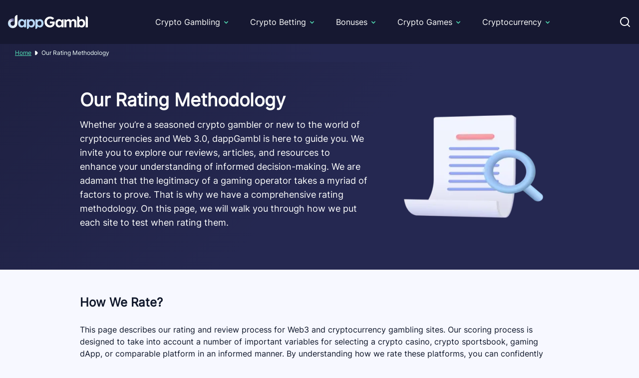

--- FILE ---
content_type: text/html; charset=UTF-8
request_url: https://dappgambl.com/ratings-methodology/
body_size: 28886
content:
<!DOCTYPE html> 
<html lang="en" prefix="og: https://ogp.me/ns#" class="no-js no-svg"> 
<head>
<meta charset="utf-8" />
<link rel="preload" href="https://dappgambl.com/wp-content/themes/dappgambl.com-child/assets/sass/front/fonts/Inter-Regular.woff2" as="font" type="font/woff2" crossorigin="anonymous">
<script data-cfasync="false">if(navigator.userAgent.match(/MSIE|Internet Explorer/i)||navigator.userAgent.match(/Trident\/7\..*?rv:11/i)){var href=document.location.href;if(!href.match(/[?&]iebrowser/)){if(href.indexOf("?")==-1){if(href.indexOf("#")==-1){document.location.href=href+"?iebrowser=1"}else{document.location.href=href.replace("#","?iebrowser=1#")}}else{if(href.indexOf("#")==-1){document.location.href=href+"&iebrowser=1"}else{document.location.href=href.replace("#","&iebrowser=1#")}}}}</script>
<script data-cfasync="false">class FVMLoader{constructor(e){this.triggerEvents=e,this.eventOptions={passive:!0},this.userEventListener=this.triggerListener.bind(this),this.delayedScripts={normal:[],async:[],defer:[]},this.allJQueries=[]}_addUserInteractionListener(e){this.triggerEvents.forEach(t=>window.addEventListener(t,e.userEventListener,e.eventOptions))}_removeUserInteractionListener(e){this.triggerEvents.forEach(t=>window.removeEventListener(t,e.userEventListener,e.eventOptions))}triggerListener(){this._removeUserInteractionListener(this),"loading"===document.readyState?document.addEventListener("DOMContentLoaded",this._loadEverythingNow.bind(this)):this._loadEverythingNow()}async _loadEverythingNow(){this._runAllDelayedCSS(),this._delayEventListeners(),this._delayJQueryReady(this),this._handleDocumentWrite(),this._registerAllDelayedScripts(),await this._loadScriptsFromList(this.delayedScripts.normal),await this._loadScriptsFromList(this.delayedScripts.defer),await this._loadScriptsFromList(this.delayedScripts.async),await this._triggerDOMContentLoaded(),await this._triggerWindowLoad(),window.dispatchEvent(new Event("wpr-allScriptsLoaded"))}_registerAllDelayedScripts(){document.querySelectorAll("script[type=fvmdelay]").forEach(e=>{e.hasAttribute("src")?e.hasAttribute("async")&&!1!==e.async?this.delayedScripts.async.push(e):e.hasAttribute("defer")&&!1!==e.defer||"module"===e.getAttribute("data-type")?this.delayedScripts.defer.push(e):this.delayedScripts.normal.push(e):this.delayedScripts.normal.push(e)})}_runAllDelayedCSS(){document.querySelectorAll("link[rel=fvmdelay]").forEach(e=>{e.setAttribute("rel","stylesheet")})}async _transformScript(e){return await this._requestAnimFrame(),new Promise(t=>{const n=document.createElement("script");let r;[...e.attributes].forEach(e=>{let t=e.nodeName;"type"!==t&&("data-type"===t&&(t="type",r=e.nodeValue),n.setAttribute(t,e.nodeValue))}),e.hasAttribute("src")?(n.addEventListener("load",t),n.addEventListener("error",t)):(n.text=e.text,t()),e.parentNode.replaceChild(n,e)})}async _loadScriptsFromList(e){const t=e.shift();return t?(await this._transformScript(t),this._loadScriptsFromList(e)):Promise.resolve()}_delayEventListeners(){let e={};function t(t,n){!function(t){function n(n){return e[t].eventsToRewrite.indexOf(n)>=0?"wpr-"+n:n}e[t]||(e[t]={originalFunctions:{add:t.addEventListener,remove:t.removeEventListener},eventsToRewrite:[]},t.addEventListener=function(){arguments[0]=n(arguments[0]),e[t].originalFunctions.add.apply(t,arguments)},t.removeEventListener=function(){arguments[0]=n(arguments[0]),e[t].originalFunctions.remove.apply(t,arguments)})}(t),e[t].eventsToRewrite.push(n)}function n(e,t){let n=e[t];Object.defineProperty(e,t,{get:()=>n||function(){},set(r){e["wpr"+t]=n=r}})}t(document,"DOMContentLoaded"),t(window,"DOMContentLoaded"),t(window,"load"),t(window,"pageshow"),t(document,"readystatechange"),n(document,"onreadystatechange"),n(window,"onload"),n(window,"onpageshow")}_delayJQueryReady(e){let t=window.jQuery;Object.defineProperty(window,"jQuery",{get:()=>t,set(n){if(n&&n.fn&&!e.allJQueries.includes(n)){n.fn.ready=n.fn.init.prototype.ready=function(t){e.domReadyFired?t.bind(document)(n):document.addEventListener("DOMContentLoaded2",()=>t.bind(document)(n))};const t=n.fn.on;n.fn.on=n.fn.init.prototype.on=function(){if(this[0]===window){function e(e){return e.split(" ").map(e=>"load"===e||0===e.indexOf("load.")?"wpr-jquery-load":e).join(" ")}"string"==typeof arguments[0]||arguments[0]instanceof String?arguments[0]=e(arguments[0]):"object"==typeof arguments[0]&&Object.keys(arguments[0]).forEach(t=>{delete Object.assign(arguments[0],{[e(t)]:arguments[0][t]})[t]})}return t.apply(this,arguments),this},e.allJQueries.push(n)}t=n}})}async _triggerDOMContentLoaded(){this.domReadyFired=!0,await this._requestAnimFrame(),document.dispatchEvent(new Event("DOMContentLoaded2")),await this._requestAnimFrame(),window.dispatchEvent(new Event("DOMContentLoaded2")),await this._requestAnimFrame(),document.dispatchEvent(new Event("wpr-readystatechange")),await this._requestAnimFrame(),document.wpronreadystatechange&&document.wpronreadystatechange()}async _triggerWindowLoad(){await this._requestAnimFrame(),window.dispatchEvent(new Event("wpr-load")),await this._requestAnimFrame(),window.wpronload&&window.wpronload(),await this._requestAnimFrame(),this.allJQueries.forEach(e=>e(window).trigger("wpr-jquery-load")),window.dispatchEvent(new Event("wpr-pageshow")),await this._requestAnimFrame(),window.wpronpageshow&&window.wpronpageshow()}_handleDocumentWrite(){const e=new Map;document.write=document.writeln=function(t){const n=document.currentScript,r=document.createRange(),i=n.parentElement;let a=e.get(n);void 0===a&&(a=n.nextSibling,e.set(n,a));const s=document.createDocumentFragment();r.setStart(s,0),s.appendChild(r.createContextualFragment(t)),i.insertBefore(s,a)}}async _requestAnimFrame(){return new Promise(e=>requestAnimationFrame(e))}static run(){const e=new FVMLoader(["keydown","mousemove","touchmove","touchstart","touchend","wheel"]);e._addUserInteractionListener(e)}}FVMLoader.run();</script>
<title>dappGambl | Our Rating Methodology for Crypto Casinos</title>
<meta http-equiv="X-UA-Compatible" content="IE=edge">
<meta name="format-detection" content="telephone=no">
<meta name="viewport" content="width=device-width, initial-scale=1.0">
<link rel="alternate" href="https://dappgambl.eu.com/ratings-methodology/" hreflang="en-US">
<link rel="alternate" href="https://dappgambl.eu.com/ratings-methodology/" hreflang="en-UK">
<link rel="alternate" href="https://dappgambl.eu.com/ratings-methodology/" hreflang="en">
<meta name="description" content="Learn the process behind our rating system for our website reviews of crypto casinos, crypto sportsbooks, gambling dApps and more."/>
<meta name="robots" content="follow, index, max-snippet:-1, max-video-preview:-1, max-image-preview:large"/>
<link rel="canonical" href="https://dappgambl.eu.com/ratings-methodology/" />
<meta property="og:locale" content="en" />
<meta property="og:type" content="article" />
<meta property="og:title" content="dappGambl | Our Rating Methodology for Crypto Casinos" />
<meta property="og:description" content="Learn the process behind our rating system for our website reviews of crypto casinos, crypto sportsbooks, gambling dApps and more." />
<meta property="og:url" content="https://dappgambl.eu.com/ratings-methodology/" />
<meta property="og:site_name" content="dappGambl.com" />
<meta property="og:updated_time" content="2025-03-14T11:21:32+00:00" />
<meta property="og:image" content="https://dappgambl.com/wp-content/uploads/2023/02/dappgambl-logo.png" />
<meta property="og:image:secure_url" content="https://dappgambl.com/wp-content/uploads/2023/02/dappgambl-logo.png" />
<meta property="og:image:width" content="1200" />
<meta property="og:image:height" content="630" />
<meta property="og:image:alt" content="dappgambl" />
<meta property="og:image:type" content="image/png" />
<meta name="twitter:card" content="summary_large_image" />
<meta name="twitter:title" content="dappGambl | Our Rating Methodology for Crypto Casinos" />
<meta name="twitter:description" content="Learn the process behind our rating system for our website reviews of crypto casinos, crypto sportsbooks, gambling dApps and more." />
<meta name="twitter:site" content="@dappGambl" />
<meta name="twitter:creator" content="@dappGambl" />
<meta name="twitter:image" content="https://dappgambl.com/wp-content/uploads/2023/02/dappgambl-logo.png" /> 
<style media="all">img:is([sizes="auto" i],[sizes^="auto," i]){contain-intrinsic-size:3000px 1500px}</style> 
<style id='classic-theme-styles-inline-css' type='text/css' media="all">/*! This file is auto-generated */ .wp-block-button__link{color:#fff;background-color:#32373c;border-radius:9999px;box-shadow:none;text-decoration:none;padding:calc(.667em + 2px) calc(1.333em + 2px);font-size:1.125em}.wp-block-file__button{background:#32373c;color:#fff;text-decoration:none}</style> 
<style id='global-styles-inline-css' type='text/css' media="all">:root{--wp--preset--aspect-ratio--square:1;--wp--preset--aspect-ratio--4-3:4/3;--wp--preset--aspect-ratio--3-4:3/4;--wp--preset--aspect-ratio--3-2:3/2;--wp--preset--aspect-ratio--2-3:2/3;--wp--preset--aspect-ratio--16-9:16/9;--wp--preset--aspect-ratio--9-16:9/16;--wp--preset--color--black:#000000;--wp--preset--color--cyan-bluish-gray:#abb8c3;--wp--preset--color--white:#ffffff;--wp--preset--color--pale-pink:#f78da7;--wp--preset--color--vivid-red:#cf2e2e;--wp--preset--color--luminous-vivid-orange:#ff6900;--wp--preset--color--luminous-vivid-amber:#fcb900;--wp--preset--color--light-green-cyan:#7bdcb5;--wp--preset--color--vivid-green-cyan:#00d084;--wp--preset--color--pale-cyan-blue:#8ed1fc;--wp--preset--color--vivid-cyan-blue:#0693e3;--wp--preset--color--vivid-purple:#9b51e0;--wp--preset--gradient--vivid-cyan-blue-to-vivid-purple:linear-gradient(135deg,rgba(6,147,227,1) 0%,rgb(155,81,224) 100%);--wp--preset--gradient--light-green-cyan-to-vivid-green-cyan:linear-gradient(135deg,rgb(122,220,180) 0%,rgb(0,208,130) 100%);--wp--preset--gradient--luminous-vivid-amber-to-luminous-vivid-orange:linear-gradient(135deg,rgba(252,185,0,1) 0%,rgba(255,105,0,1) 100%);--wp--preset--gradient--luminous-vivid-orange-to-vivid-red:linear-gradient(135deg,rgba(255,105,0,1) 0%,rgb(207,46,46) 100%);--wp--preset--gradient--very-light-gray-to-cyan-bluish-gray:linear-gradient(135deg,rgb(238,238,238) 0%,rgb(169,184,195) 100%);--wp--preset--gradient--cool-to-warm-spectrum:linear-gradient(135deg,rgb(74,234,220) 0%,rgb(151,120,209) 20%,rgb(207,42,186) 40%,rgb(238,44,130) 60%,rgb(251,105,98) 80%,rgb(254,248,76) 100%);--wp--preset--gradient--blush-light-purple:linear-gradient(135deg,rgb(255,206,236) 0%,rgb(152,150,240) 100%);--wp--preset--gradient--blush-bordeaux:linear-gradient(135deg,rgb(254,205,165) 0%,rgb(254,45,45) 50%,rgb(107,0,62) 100%);--wp--preset--gradient--luminous-dusk:linear-gradient(135deg,rgb(255,203,112) 0%,rgb(199,81,192) 50%,rgb(65,88,208) 100%);--wp--preset--gradient--pale-ocean:linear-gradient(135deg,rgb(255,245,203) 0%,rgb(182,227,212) 50%,rgb(51,167,181) 100%);--wp--preset--gradient--electric-grass:linear-gradient(135deg,rgb(202,248,128) 0%,rgb(113,206,126) 100%);--wp--preset--gradient--midnight:linear-gradient(135deg,rgb(2,3,129) 0%,rgb(40,116,252) 100%);--wp--preset--font-size--small:13px;--wp--preset--font-size--medium:20px;--wp--preset--font-size--large:36px;--wp--preset--font-size--x-large:42px;--wp--preset--spacing--20:0.44rem;--wp--preset--spacing--30:0.67rem;--wp--preset--spacing--40:1rem;--wp--preset--spacing--50:1.5rem;--wp--preset--spacing--60:2.25rem;--wp--preset--spacing--70:3.38rem;--wp--preset--spacing--80:5.06rem;--wp--preset--shadow--natural:6px 6px 9px rgba(0, 0, 0, 0.2);--wp--preset--shadow--deep:12px 12px 50px rgba(0, 0, 0, 0.4);--wp--preset--shadow--sharp:6px 6px 0px rgba(0, 0, 0, 0.2);--wp--preset--shadow--outlined:6px 6px 0px -3px rgba(255, 255, 255, 1), 6px 6px rgba(0, 0, 0, 1);--wp--preset--shadow--crisp:6px 6px 0px rgba(0, 0, 0, 1)}:where(.is-layout-flex){gap:.5em}:where(.is-layout-grid){gap:.5em}body .is-layout-flex{display:flex}.is-layout-flex{flex-wrap:wrap;align-items:center}.is-layout-flex>:is(*,div){margin:0}body .is-layout-grid{display:grid}.is-layout-grid>:is(*,div){margin:0}:where(.wp-block-columns.is-layout-flex){gap:2em}:where(.wp-block-columns.is-layout-grid){gap:2em}:where(.wp-block-post-template.is-layout-flex){gap:1.25em}:where(.wp-block-post-template.is-layout-grid){gap:1.25em}.has-black-color{color:var(--wp--preset--color--black)!important}.has-cyan-bluish-gray-color{color:var(--wp--preset--color--cyan-bluish-gray)!important}.has-white-color{color:var(--wp--preset--color--white)!important}.has-pale-pink-color{color:var(--wp--preset--color--pale-pink)!important}.has-vivid-red-color{color:var(--wp--preset--color--vivid-red)!important}.has-luminous-vivid-orange-color{color:var(--wp--preset--color--luminous-vivid-orange)!important}.has-luminous-vivid-amber-color{color:var(--wp--preset--color--luminous-vivid-amber)!important}.has-light-green-cyan-color{color:var(--wp--preset--color--light-green-cyan)!important}.has-vivid-green-cyan-color{color:var(--wp--preset--color--vivid-green-cyan)!important}.has-pale-cyan-blue-color{color:var(--wp--preset--color--pale-cyan-blue)!important}.has-vivid-cyan-blue-color{color:var(--wp--preset--color--vivid-cyan-blue)!important}.has-vivid-purple-color{color:var(--wp--preset--color--vivid-purple)!important}.has-black-background-color{background-color:var(--wp--preset--color--black)!important}.has-cyan-bluish-gray-background-color{background-color:var(--wp--preset--color--cyan-bluish-gray)!important}.has-white-background-color{background-color:var(--wp--preset--color--white)!important}.has-pale-pink-background-color{background-color:var(--wp--preset--color--pale-pink)!important}.has-vivid-red-background-color{background-color:var(--wp--preset--color--vivid-red)!important}.has-luminous-vivid-orange-background-color{background-color:var(--wp--preset--color--luminous-vivid-orange)!important}.has-luminous-vivid-amber-background-color{background-color:var(--wp--preset--color--luminous-vivid-amber)!important}.has-light-green-cyan-background-color{background-color:var(--wp--preset--color--light-green-cyan)!important}.has-vivid-green-cyan-background-color{background-color:var(--wp--preset--color--vivid-green-cyan)!important}.has-pale-cyan-blue-background-color{background-color:var(--wp--preset--color--pale-cyan-blue)!important}.has-vivid-cyan-blue-background-color{background-color:var(--wp--preset--color--vivid-cyan-blue)!important}.has-vivid-purple-background-color{background-color:var(--wp--preset--color--vivid-purple)!important}.has-black-border-color{border-color:var(--wp--preset--color--black)!important}.has-cyan-bluish-gray-border-color{border-color:var(--wp--preset--color--cyan-bluish-gray)!important}.has-white-border-color{border-color:var(--wp--preset--color--white)!important}.has-pale-pink-border-color{border-color:var(--wp--preset--color--pale-pink)!important}.has-vivid-red-border-color{border-color:var(--wp--preset--color--vivid-red)!important}.has-luminous-vivid-orange-border-color{border-color:var(--wp--preset--color--luminous-vivid-orange)!important}.has-luminous-vivid-amber-border-color{border-color:var(--wp--preset--color--luminous-vivid-amber)!important}.has-light-green-cyan-border-color{border-color:var(--wp--preset--color--light-green-cyan)!important}.has-vivid-green-cyan-border-color{border-color:var(--wp--preset--color--vivid-green-cyan)!important}.has-pale-cyan-blue-border-color{border-color:var(--wp--preset--color--pale-cyan-blue)!important}.has-vivid-cyan-blue-border-color{border-color:var(--wp--preset--color--vivid-cyan-blue)!important}.has-vivid-purple-border-color{border-color:var(--wp--preset--color--vivid-purple)!important}.has-vivid-cyan-blue-to-vivid-purple-gradient-background{background:var(--wp--preset--gradient--vivid-cyan-blue-to-vivid-purple)!important}.has-light-green-cyan-to-vivid-green-cyan-gradient-background{background:var(--wp--preset--gradient--light-green-cyan-to-vivid-green-cyan)!important}.has-luminous-vivid-amber-to-luminous-vivid-orange-gradient-background{background:var(--wp--preset--gradient--luminous-vivid-amber-to-luminous-vivid-orange)!important}.has-luminous-vivid-orange-to-vivid-red-gradient-background{background:var(--wp--preset--gradient--luminous-vivid-orange-to-vivid-red)!important}.has-very-light-gray-to-cyan-bluish-gray-gradient-background{background:var(--wp--preset--gradient--very-light-gray-to-cyan-bluish-gray)!important}.has-cool-to-warm-spectrum-gradient-background{background:var(--wp--preset--gradient--cool-to-warm-spectrum)!important}.has-blush-light-purple-gradient-background{background:var(--wp--preset--gradient--blush-light-purple)!important}.has-blush-bordeaux-gradient-background{background:var(--wp--preset--gradient--blush-bordeaux)!important}.has-luminous-dusk-gradient-background{background:var(--wp--preset--gradient--luminous-dusk)!important}.has-pale-ocean-gradient-background{background:var(--wp--preset--gradient--pale-ocean)!important}.has-electric-grass-gradient-background{background:var(--wp--preset--gradient--electric-grass)!important}.has-midnight-gradient-background{background:var(--wp--preset--gradient--midnight)!important}.has-small-font-size{font-size:var(--wp--preset--font-size--small)!important}.has-medium-font-size{font-size:var(--wp--preset--font-size--medium)!important}.has-large-font-size{font-size:var(--wp--preset--font-size--large)!important}.has-x-large-font-size{font-size:var(--wp--preset--font-size--x-large)!important}:where(.wp-block-post-template.is-layout-flex){gap:1.25em}:where(.wp-block-post-template.is-layout-grid){gap:1.25em}:where(.wp-block-columns.is-layout-flex){gap:2em}:where(.wp-block-columns.is-layout-grid){gap:2em}:root :where(.wp-block-pullquote){font-size:1.5em;line-height:1.6}</style> 
<link rel='stylesheet' id='modular_front_style-css' href='https://dappgambl.com/wp-content/themes/dappgambl.com-child/assets/dist/parent/front.css?ver=2.4.8' type='text/css' media='all' /> 
<link rel='stylesheet' id='modular_child_front_style-css' href='https://dappgambl.com/wp-content/themes/dappgambl.com-child/assets/dist/child/front.css?ver=2.0.10' type='text/css' media='all' /> 
<link rel="icon" href="https://dappgambl.com/wp-content/uploads/2024/02/cropped-Favicon-DappGambl-192x192.jpg" sizes="192x192" /> 
<style type="text/css" id="wp-custom-css" media="all">a{color:#0043ff}p{color:#000}body{font-family:'Inter'}.search-post-type{background-color:#1E293B;border-radius:.4rem;color:#fff;display:inline-block;font-size:14px;font-weight:600;margin-top:12px;padding:6px 12px}.search-content{display:flex;align-items:center;height:73px;border-bottom:1px solid #e4e6ef}.search-content a{display:flex;align-items:center}.search-content a img{width:44px;height:44px}.search-content a span{margin-left:16px;color:#1E293B}.search-content:hover{background-color:#e4e6ef;cursor:pointer}</style> 
<script type="fvmdelay">
(function(w,d,s,l,i){w[l]=w[l]||[];w[l].push({'gtm.start':new Date().getTime(),event:'gtm.js'});var f=d.getElementsByTagName(s)[0],j=d.createElement(s),dl=l!='dataLayer'?'&l='+l:'';j.async=!0;j.src='https://www.googletagmanager.com/gtm.js?id='+i+dl;f.parentNode.insertBefore(j,f)})(window,document,'script','dataLayer','GTM-ZPTPPC9')
</script>
<style media="all">@font-face{font-family:'Inter';font-style:normal;font-weight:400;font-display:swap;src:url(https://dappgambl.com/wp-content/themes/dappgambl.com-child/assets/sass/front/fonts/Inter-Regular.woff2) format('woff2')}.toplist-item::before{content:attr(data-before)}</style> 
</head>
<body style=" font-family: 'Inter';" class="bg-[#F7F8FF]" data-tracking-page-type='Page'> 
<script type="fvmdelay">
window.onload=new function(){var hd=document.getElementsByTagName('head').item(0);var js=document.createElement('script');js.setAttribute('language','javascript');js.setAttribute('src','https://certify.gpwa.org/script/dappgambl.com/');hd.appendChild(js);return!1}
</script>
<div data-x-data="navigation" class="w-full fixed top-0 bg-space-cadet-700 fixed top-0 z-nav"> <div class="lg:py-0 py-6 flex justify-center flex-col px-4 2xl:px-0 max-w-screen-xl mx-auto lg:items-center lg:justify-between lg:flex-row h-16 lg:h-[88px]"> <div class="flex flex-row items-center justify-between"> <div class="lg:hidden w-8 rounded-lg focus:outline-none focus:shadow-outline" data-x-bind="mobileMenuTrigger"> <button type="button" class="p-2 flex items-center justify-center touch-manipulation" aria-label="Toggle menu" aria-expanded="false" aria-controls="mobile-navigation" style="touch-action: manipulation; -webkit-tap-highlight-color: transparent;"> <svg data-x-bind="mobileMenuClose" class="hidden will-change-transform" width="24" height="24" viewbox="0 0 24 24" fill="none" style="transform: translateZ(0); contain: strict;" aria-hidden="true"> <path d="M18 6L6 18M6 6l12 12" stroke="white" stroke-width="2" stroke-linecap="round"/> </svg> <svg data-x-bind="mobileMenuOpen" class="w-6 h-6 will-change-transform" width="24" height="24" viewbox="0 0 24 24" fill="none" style="transform: translateZ(0); contain: strict;" aria-hidden="true"> <path d="M3 6h18M3 12h14M3 18h8" stroke="white" stroke-width="2" stroke-linecap="round"/> </svg> </button> </div> <a href="https://dappgambl.com"> <img loading="eager" src="/wp-content/themes/dappgambl.com-child/assets/images/dappGambl-logo.webp" srcset="/wp-content/themes/dappgambl.com-child/assets/images/dappGambl-logo.webp 1x, /wp-content/themes/dappgambl.com-child/assets/images/dappGambl-logo.webp 2x" alt="Logo" title="Logo" class="w-[160px] h-[28px]" width="160" height="28"> </a> <div class="lg:hidden flex flex-row items-center"> <div class="w-8" data-x-bind="searchTrigger"> <button type="button" class="p-2 flex items-center justify-center touch-manipulation" aria-label="Toggle search" aria-expanded="false" aria-controls="search-container" style="touch-action: manipulation; -webkit-tap-highlight-color: transparent;"> <svg xmlns="http://www.w3.org/2000/svg" width="24" height="24" viewbox="0 0 24 24" fill="none" class="block w-6 h-6 lg:hidden ml-auto cursor-pointer will-change-transform" style="transform: translateZ(0); contain: strict;" aria-hidden="true"> <circle cx="11" cy="11" r="7" stroke="white" stroke-width="2" fill="none"/> <path d="M20 20l-4-4" stroke="white" stroke-width="2" stroke-linecap="round"/> </svg> </button> </div> </div> </div> <nav class="z-nav overflow-auto bg-space-cadet-700 lg:h-full lg:overflow-visible flex-col flex-grow pb-32 left-0 h-screen w-full absolute top-16 lg:static lg:h-auto lg:w-auto lg:pb-0 lg:flex lg:flex-row lg:justify-center hidden" data-x-bind="navigation"> <div class="block relative" data-x-bind='dropDown'> <div class="z-0 flex flex-row relative items-center w-full px-5 py-4 lg:py-6 text-2xl text-left lg:w-auto lg:mt-0 border-b border-b-space-cadet-400 bg-space-cadet-600 lg:border-0 lg:bg-space-cadet-700 hover:bg-space-cadet-700 lg:h-full"> <span class="text-base text-white-base">Crypto Gambling</span> <svg fill="#53DFB5" viewbox="0 0 20 20" class="inline w-4 ml-auto lg:ml-1 h-4 mt-[2px] transition-transform duration-200 transform"> <path fill-rule="evenodd" d="M5.293 7.293a1 1 0 011.414 0L10 10.586l3.293-3.293a1 1 0 111.414 1.414l-4 4a1 1 0 01-1.414 0l-4-4a1 1 0 010-1.414z" clip-rule="evenodd"></path> </svg> </div> <div class="z-10 max-h-unset lg:absolute left-0 w-full origin-top-left lg:w-80 hidden" > <div class="bg-white-base lg:rounded-bl-2xl last:lg:rounded-bl-none last:lg:rounded-br-2xl"> <div class="block relative inner-dropdown" data-x-bind='dropDown'> <div class="z-0 group bg-space-cadet-500 lg:bg-white-base flex flex-row items-center w-full border-space-cadet-400 border-b lg:border-space-cadet-10 lg:border-l-white-base lg:border-l-4 lg:hover:border-l-aquamarine-300 flex p-4 text-2xl text-left bg-transparent lg:mt-0 lg:hover:bg-space-cadet-700 group"> <a class="text-base text-white-base lg:text-slate-800 lg:group-hover:text-white-base" href="https://dappgambl.com/casinos/">Crypto Casinos</a> <svg viewbox="0 0 20 20" class="inline ml-auto lg:-rotate-90 group-hover:fill-[#fff] fill-[#000] w-4 h-4 mt-1 transition-transform duration-200 transform lg:-mt-1"> <path fill-rule="evenodd" d="M5.293 7.293a1 1 0 011.414 0L10 10.586l3.293-3.293a1 1 0 111.414 1.414l-4 4a1 1 0 01-1.414 0l-4-4a1 1 0 010-1.414z" clip-rule="evenodd"></path> </svg> </div> <div class="z-10 lg:absolute lg:w-80 left-full w-full origin-top-right top-0 hidden last-element-inner-dropdown"> <div class="bg-white-base lg:rounded-br-2xl lg:last:rounded-br-none lg:last:rounded-bl-2xl lg:max-h-[270px] lg:overflow-y-auto scrollbar"> <a class="break-all bg-space-cadet-400 lg:bg-white-base last:lg:rounded-br-2xl lg:cursor-pointer block lg:border-l-white-base border-b-space-cadet-300 border-b lg:border-b-space-cadet-10 lg:border-l-4 lg:hover:border-l-aquamarine-300 p-4 text-base text-white-base lg:text-slate-800 lg:mt-0 lg:hover:bg-space-cadet-700 lg:hover:text-white-base" href="https://dappgambl.com/casinos/apecoin-casinos/">ApeCoin Casinos</a> <a class="break-all bg-space-cadet-400 lg:bg-white-base last:lg:rounded-br-2xl lg:cursor-pointer block lg:border-l-white-base border-b-space-cadet-300 border-b lg:border-b-space-cadet-10 lg:border-l-4 lg:hover:border-l-aquamarine-300 p-4 text-base text-white-base lg:text-slate-800 lg:mt-0 lg:hover:bg-space-cadet-700 lg:hover:text-white-base" href="https://dappgambl.com/casinos/avalanche-casinos/">Avalanche Casinos</a> <a class="break-all bg-space-cadet-400 lg:bg-white-base last:lg:rounded-br-2xl lg:cursor-pointer block lg:border-l-white-base border-b-space-cadet-300 border-b lg:border-b-space-cadet-10 lg:border-l-4 lg:hover:border-l-aquamarine-300 p-4 text-base text-white-base lg:text-slate-800 lg:mt-0 lg:hover:bg-space-cadet-700 lg:hover:text-white-base" href="https://dappgambl.com/casinos/bitcoin-cash-casinos/">Bitcoin Cash Casinos</a> <a class="break-all bg-space-cadet-400 lg:bg-white-base last:lg:rounded-br-2xl lg:cursor-pointer block lg:border-l-white-base border-b-space-cadet-300 border-b lg:border-b-space-cadet-10 lg:border-l-4 lg:hover:border-l-aquamarine-300 p-4 text-base text-white-base lg:text-slate-800 lg:mt-0 lg:hover:bg-space-cadet-700 lg:hover:text-white-base" href="https://dappgambl.com/casinos/binance-coin-casinos/">Binance Coin Casinos</a> <a class="break-all bg-space-cadet-400 lg:bg-white-base last:lg:rounded-br-2xl lg:cursor-pointer block lg:border-l-white-base border-b-space-cadet-300 border-b lg:border-b-space-cadet-10 lg:border-l-4 lg:hover:border-l-aquamarine-300 p-4 text-base text-white-base lg:text-slate-800 lg:mt-0 lg:hover:bg-space-cadet-700 lg:hover:text-white-base" href="https://dappgambl.com/casinos/busd-casinos/">BUSD Casinos</a> <a class="break-all bg-space-cadet-400 lg:bg-white-base last:lg:rounded-br-2xl lg:cursor-pointer block lg:border-l-white-base border-b-space-cadet-300 border-b lg:border-b-space-cadet-10 lg:border-l-4 lg:hover:border-l-aquamarine-300 p-4 text-base text-white-base lg:text-slate-800 lg:mt-0 lg:hover:bg-space-cadet-700 lg:hover:text-white-base" href="https://dappgambl.com/casinos/cardano-casinos/">Cardano Casinos</a> <a class="break-all bg-space-cadet-400 lg:bg-white-base last:lg:rounded-br-2xl lg:cursor-pointer block lg:border-l-white-base border-b-space-cadet-300 border-b lg:border-b-space-cadet-10 lg:border-l-4 lg:hover:border-l-aquamarine-300 p-4 text-base text-white-base lg:text-slate-800 lg:mt-0 lg:hover:bg-space-cadet-700 lg:hover:text-white-base" href="https://dappgambl.com/casinos/dash-casinos/">Dash Casinos</a> <a class="break-all bg-space-cadet-400 lg:bg-white-base last:lg:rounded-br-2xl lg:cursor-pointer block lg:border-l-white-base border-b-space-cadet-300 border-b lg:border-b-space-cadet-10 lg:border-l-4 lg:hover:border-l-aquamarine-300 p-4 text-base text-white-base lg:text-slate-800 lg:mt-0 lg:hover:bg-space-cadet-700 lg:hover:text-white-base" href="https://dappgambl.com/casinos/dogecoin-casinos/">Doge Casinos</a> <a class="break-all bg-space-cadet-400 lg:bg-white-base last:lg:rounded-br-2xl lg:cursor-pointer block lg:border-l-white-base border-b-space-cadet-300 border-b lg:border-b-space-cadet-10 lg:border-l-4 lg:hover:border-l-aquamarine-300 p-4 text-base text-white-base lg:text-slate-800 lg:mt-0 lg:hover:bg-space-cadet-700 lg:hover:text-white-base" href="https://dappgambl.com/casinos/ethereum-casinos/">Ethereum Casinos</a> <a class="break-all bg-space-cadet-400 lg:bg-white-base last:lg:rounded-br-2xl lg:cursor-pointer block lg:border-l-white-base border-b-space-cadet-300 border-b lg:border-b-space-cadet-10 lg:border-l-4 lg:hover:border-l-aquamarine-300 p-4 text-base text-white-base lg:text-slate-800 lg:mt-0 lg:hover:bg-space-cadet-700 lg:hover:text-white-base" href="https://dappgambl.com/casinos/eos-casinos/">EOS Casinos</a> <a class="break-all bg-space-cadet-400 lg:bg-white-base last:lg:rounded-br-2xl lg:cursor-pointer block lg:border-l-white-base border-b-space-cadet-300 border-b lg:border-b-space-cadet-10 lg:border-l-4 lg:hover:border-l-aquamarine-300 p-4 text-base text-white-base lg:text-slate-800 lg:mt-0 lg:hover:bg-space-cadet-700 lg:hover:text-white-base" href="https://dappgambl.com/casinos/litecoin-casinos/">Litecoin Casinos</a> <a class="break-all bg-space-cadet-400 lg:bg-white-base last:lg:rounded-br-2xl lg:cursor-pointer block lg:border-l-white-base border-b-space-cadet-300 border-b lg:border-b-space-cadet-10 lg:border-l-4 lg:hover:border-l-aquamarine-300 p-4 text-base text-white-base lg:text-slate-800 lg:mt-0 lg:hover:bg-space-cadet-700 lg:hover:text-white-base" href="https://dappgambl.com/casinos/monero-casinos/">Monero Casinos</a> <a class="break-all bg-space-cadet-400 lg:bg-white-base last:lg:rounded-br-2xl lg:cursor-pointer block lg:border-l-white-base border-b-space-cadet-300 border-b lg:border-b-space-cadet-10 lg:border-l-4 lg:hover:border-l-aquamarine-300 p-4 text-base text-white-base lg:text-slate-800 lg:mt-0 lg:hover:bg-space-cadet-700 lg:hover:text-white-base" href="https://dappgambl.com/casinos/neo-casinos/">NEO Casinos</a> <a class="break-all bg-space-cadet-400 lg:bg-white-base last:lg:rounded-br-2xl lg:cursor-pointer block lg:border-l-white-base border-b-space-cadet-300 border-b lg:border-b-space-cadet-10 lg:border-l-4 lg:hover:border-l-aquamarine-300 p-4 text-base text-white-base lg:text-slate-800 lg:mt-0 lg:hover:bg-space-cadet-700 lg:hover:text-white-base" href="https://dappgambl.com/casinos/polkadot-casinos/">Polkadot Casinos</a> <a class="break-all bg-space-cadet-400 lg:bg-white-base last:lg:rounded-br-2xl lg:cursor-pointer block lg:border-l-white-base border-b-space-cadet-300 border-b lg:border-b-space-cadet-10 lg:border-l-4 lg:hover:border-l-aquamarine-300 p-4 text-base text-white-base lg:text-slate-800 lg:mt-0 lg:hover:bg-space-cadet-700 lg:hover:text-white-base" href="https://dappgambl.com/casinos/polygon-casinos/">Polygon Casinos</a> <a class="break-all bg-space-cadet-400 lg:bg-white-base last:lg:rounded-br-2xl lg:cursor-pointer block lg:border-l-white-base border-b-space-cadet-300 border-b lg:border-b-space-cadet-10 lg:border-l-4 lg:hover:border-l-aquamarine-300 p-4 text-base text-white-base lg:text-slate-800 lg:mt-0 lg:hover:bg-space-cadet-700 lg:hover:text-white-base" href="https://dappgambl.com/casinos/ripple-casinos/">Ripple Casinos</a> <a class="break-all bg-space-cadet-400 lg:bg-white-base last:lg:rounded-br-2xl lg:cursor-pointer block lg:border-l-white-base border-b-space-cadet-300 border-b lg:border-b-space-cadet-10 lg:border-l-4 lg:hover:border-l-aquamarine-300 p-4 text-base text-white-base lg:text-slate-800 lg:mt-0 lg:hover:bg-space-cadet-700 lg:hover:text-white-base" href="https://dappgambl.com/casinos/solana-casinos/">Solana Casinos</a> <a class="break-all bg-space-cadet-400 lg:bg-white-base last:lg:rounded-br-2xl lg:cursor-pointer block lg:border-l-white-base border-b-space-cadet-300 border-b lg:border-b-space-cadet-10 lg:border-l-4 lg:hover:border-l-aquamarine-300 p-4 text-base text-white-base lg:text-slate-800 lg:mt-0 lg:hover:bg-space-cadet-700 lg:hover:text-white-base" href="https://dappgambl.com/casinos/shiba-inu-casinos/">Shiba Inu Casinos</a> <a class="break-all bg-space-cadet-400 lg:bg-white-base last:lg:rounded-br-2xl lg:cursor-pointer block lg:border-l-white-base border-b-space-cadet-300 border-b lg:border-b-space-cadet-10 lg:border-l-4 lg:hover:border-l-aquamarine-300 p-4 text-base text-white-base lg:text-slate-800 lg:mt-0 lg:hover:bg-space-cadet-700 lg:hover:text-white-base" href="https://dappgambl.com/casinos/stellar-casinos/">Stellar Casinos</a> <a class="break-all bg-space-cadet-400 lg:bg-white-base last:lg:rounded-br-2xl lg:cursor-pointer block lg:border-l-white-base border-b-space-cadet-300 border-b lg:border-b-space-cadet-10 lg:border-l-4 lg:hover:border-l-aquamarine-300 p-4 text-base text-white-base lg:text-slate-800 lg:mt-0 lg:hover:bg-space-cadet-700 lg:hover:text-white-base" href="https://dappgambl.com/casinos/tether-casinos/">Tether Casinos</a> <a class="break-all bg-space-cadet-400 lg:bg-white-base last:lg:rounded-br-2xl lg:cursor-pointer block lg:border-l-white-base border-b-space-cadet-300 border-b lg:border-b-space-cadet-10 lg:border-l-4 lg:hover:border-l-aquamarine-300 p-4 text-base text-white-base lg:text-slate-800 lg:mt-0 lg:hover:bg-space-cadet-700 lg:hover:text-white-base" href="https://dappgambl.com/casinos/tron-casinos/">Tron Casinos</a> <a class="break-all bg-space-cadet-400 lg:bg-white-base last:lg:rounded-br-2xl lg:cursor-pointer block lg:border-l-white-base border-b-space-cadet-300 border-b lg:border-b-space-cadet-10 lg:border-l-4 lg:hover:border-l-aquamarine-300 p-4 text-base text-white-base lg:text-slate-800 lg:mt-0 lg:hover:bg-space-cadet-700 lg:hover:text-white-base" href="https://dappgambl.com/casinos/zcash-casinos/">Zcash Casinos</a> </div> </div> </div> <div class="block relative inner-dropdown" data-x-bind='dropDown'> <div class="z-0 group bg-space-cadet-500 lg:bg-white-base flex flex-row items-center w-full border-space-cadet-400 border-b lg:border-space-cadet-10 lg:border-l-white-base lg:border-l-4 lg:hover:border-l-aquamarine-300 flex p-4 text-2xl text-left bg-transparent lg:mt-0 lg:hover:bg-space-cadet-700 group"> <span class="text-base text-white-base lg:text-slate-800 lg:group-hover:text-white-base">Casinos by Category</span> <svg viewbox="0 0 20 20" class="inline ml-auto lg:-rotate-90 group-hover:fill-[#fff] fill-[#000] w-4 h-4 mt-1 transition-transform duration-200 transform lg:-mt-1"> <path fill-rule="evenodd" d="M5.293 7.293a1 1 0 011.414 0L10 10.586l3.293-3.293a1 1 0 111.414 1.414l-4 4a1 1 0 01-1.414 0l-4-4a1 1 0 010-1.414z" clip-rule="evenodd"></path> </svg> </div> <div class="z-10 lg:absolute lg:w-80 left-full w-full origin-top-right top-0 hidden last-element-inner-dropdown"> <div class="bg-white-base lg:rounded-br-2xl lg:last:rounded-br-none lg:last:rounded-bl-2xl lg:max-h-[270px] lg:overflow-y-auto scrollbar"> <a class="break-all bg-space-cadet-400 lg:bg-white-base last:lg:rounded-br-2xl lg:cursor-pointer block lg:border-l-white-base border-b-space-cadet-300 border-b lg:border-b-space-cadet-10 lg:border-l-4 lg:hover:border-l-aquamarine-300 p-4 text-base text-white-base lg:text-slate-800 lg:mt-0 lg:hover:bg-space-cadet-700 lg:hover:text-white-base" href="https://dappgambl.com/casinos/anonymous-casinos/">Anonymous Casinos</a> <a class="break-all bg-space-cadet-400 lg:bg-white-base last:lg:rounded-br-2xl lg:cursor-pointer block lg:border-l-white-base border-b-space-cadet-300 border-b lg:border-b-space-cadet-10 lg:border-l-4 lg:hover:border-l-aquamarine-300 p-4 text-base text-white-base lg:text-slate-800 lg:mt-0 lg:hover:bg-space-cadet-700 lg:hover:text-white-base" href="https://dappgambl.com/jackpot/bitcoin-jackpot/">Bitcoin Jackpot Casinos</a> <a class="break-all bg-space-cadet-400 lg:bg-white-base last:lg:rounded-br-2xl lg:cursor-pointer block lg:border-l-white-base border-b-space-cadet-300 border-b lg:border-b-space-cadet-10 lg:border-l-4 lg:hover:border-l-aquamarine-300 p-4 text-base text-white-base lg:text-slate-800 lg:mt-0 lg:hover:bg-space-cadet-700 lg:hover:text-white-base" href="https://dappgambl.com/casinos/crypto-faucet-casinos/">Crypto Faucet Casinos</a> <a class="break-all bg-space-cadet-400 lg:bg-white-base last:lg:rounded-br-2xl lg:cursor-pointer block lg:border-l-white-base border-b-space-cadet-300 border-b lg:border-b-space-cadet-10 lg:border-l-4 lg:hover:border-l-aquamarine-300 p-4 text-base text-white-base lg:text-slate-800 lg:mt-0 lg:hover:bg-space-cadet-700 lg:hover:text-white-base" href="https://dappgambl.com/casinos/decentralized-casinos/">Decentralized Casinos</a> <a class="break-all bg-space-cadet-400 lg:bg-white-base last:lg:rounded-br-2xl lg:cursor-pointer block lg:border-l-white-base border-b-space-cadet-300 border-b lg:border-b-space-cadet-10 lg:border-l-4 lg:hover:border-l-aquamarine-300 p-4 text-base text-white-base lg:text-slate-800 lg:mt-0 lg:hover:bg-space-cadet-700 lg:hover:text-white-base" href="https://dappgambl.com/casinos/highroller-casinos/">High-Roller Casinos</a> <a class="break-all bg-space-cadet-400 lg:bg-white-base last:lg:rounded-br-2xl lg:cursor-pointer block lg:border-l-white-base border-b-space-cadet-300 border-b lg:border-b-space-cadet-10 lg:border-l-4 lg:hover:border-l-aquamarine-300 p-4 text-base text-white-base lg:text-slate-800 lg:mt-0 lg:hover:bg-space-cadet-700 lg:hover:text-white-base" href="https://dappgambl.com/casinos/hybrid-casinos/">Hybrid Casinos</a> <a class="break-all bg-space-cadet-400 lg:bg-white-base last:lg:rounded-br-2xl lg:cursor-pointer block lg:border-l-white-base border-b-space-cadet-300 border-b lg:border-b-space-cadet-10 lg:border-l-4 lg:hover:border-l-aquamarine-300 p-4 text-base text-white-base lg:text-slate-800 lg:mt-0 lg:hover:bg-space-cadet-700 lg:hover:text-white-base" href="https://dappgambl.com/casinos/best-instant-withdrawals-casinos/">Instant Withdrawal Casinos</a> <a class="break-all bg-space-cadet-400 lg:bg-white-base last:lg:rounded-br-2xl lg:cursor-pointer block lg:border-l-white-base border-b-space-cadet-300 border-b lg:border-b-space-cadet-10 lg:border-l-4 lg:hover:border-l-aquamarine-300 p-4 text-base text-white-base lg:text-slate-800 lg:mt-0 lg:hover:bg-space-cadet-700 lg:hover:text-white-base" href="https://dappgambl.com/casinos/live-casinos/">Live Casinos</a> <a class="break-all bg-space-cadet-400 lg:bg-white-base last:lg:rounded-br-2xl lg:cursor-pointer block lg:border-l-white-base border-b-space-cadet-300 border-b lg:border-b-space-cadet-10 lg:border-l-4 lg:hover:border-l-aquamarine-300 p-4 text-base text-white-base lg:text-slate-800 lg:mt-0 lg:hover:bg-space-cadet-700 lg:hover:text-white-base" href="https://dappgambl.com/casinos/metamask-casinos/">Metamask Casinos</a> <a class="break-all bg-space-cadet-400 lg:bg-white-base last:lg:rounded-br-2xl lg:cursor-pointer block lg:border-l-white-base border-b-space-cadet-300 border-b lg:border-b-space-cadet-10 lg:border-l-4 lg:hover:border-l-aquamarine-300 p-4 text-base text-white-base lg:text-slate-800 lg:mt-0 lg:hover:bg-space-cadet-700 lg:hover:text-white-base" href="https://dappgambl.com/casinos/metaverse-casinos/">Metaverse Casinos</a> <a class="break-all bg-space-cadet-400 lg:bg-white-base last:lg:rounded-br-2xl lg:cursor-pointer block lg:border-l-white-base border-b-space-cadet-300 border-b lg:border-b-space-cadet-10 lg:border-l-4 lg:hover:border-l-aquamarine-300 p-4 text-base text-white-base lg:text-slate-800 lg:mt-0 lg:hover:bg-space-cadet-700 lg:hover:text-white-base" href="https://dappgambl.com/casinos/new-crypto-casinos/">New Casinos</a> <a class="break-all bg-space-cadet-400 lg:bg-white-base last:lg:rounded-br-2xl lg:cursor-pointer block lg:border-l-white-base border-b-space-cadet-300 border-b lg:border-b-space-cadet-10 lg:border-l-4 lg:hover:border-l-aquamarine-300 p-4 text-base text-white-base lg:text-slate-800 lg:mt-0 lg:hover:bg-space-cadet-700 lg:hover:text-white-base" href="https://dappgambl.com/casinos/no-registration-account-casinos/">No Account Casinos</a> <a class="break-all bg-space-cadet-400 lg:bg-white-base last:lg:rounded-br-2xl lg:cursor-pointer block lg:border-l-white-base border-b-space-cadet-300 border-b lg:border-b-space-cadet-10 lg:border-l-4 lg:hover:border-l-aquamarine-300 p-4 text-base text-white-base lg:text-slate-800 lg:mt-0 lg:hover:bg-space-cadet-700 lg:hover:text-white-base" href="https://dappgambl.com/casinos/provably-fair-casinos/">Provably Fair Casinos</a> <a class="break-all bg-space-cadet-400 lg:bg-white-base last:lg:rounded-br-2xl lg:cursor-pointer block lg:border-l-white-base border-b-space-cadet-300 border-b lg:border-b-space-cadet-10 lg:border-l-4 lg:hover:border-l-aquamarine-300 p-4 text-base text-white-base lg:text-slate-800 lg:mt-0 lg:hover:bg-space-cadet-700 lg:hover:text-white-base" href="https://dappgambl.com/casinos/shared-profits-casinos/">Shared Profits Casinos</a> <a class="break-all bg-space-cadet-400 lg:bg-white-base last:lg:rounded-br-2xl lg:cursor-pointer block lg:border-l-white-base border-b-space-cadet-300 border-b lg:border-b-space-cadet-10 lg:border-l-4 lg:hover:border-l-aquamarine-300 p-4 text-base text-white-base lg:text-slate-800 lg:mt-0 lg:hover:bg-space-cadet-700 lg:hover:text-white-base" href="https://dappgambl.com/casinos/vpn-friendly-casinos/">VPN Friendly Crypto Casinos</a> </div> </div> </div> <div class="block relative inner-dropdown" data-x-bind='dropDown'> <div class="z-0 group bg-space-cadet-500 lg:bg-white-base flex flex-row items-center w-full border-space-cadet-400 border-b lg:border-space-cadet-10 lg:border-l-white-base lg:border-l-4 lg:hover:border-l-aquamarine-300 flex p-4 text-2xl text-left bg-transparent lg:mt-0 lg:hover:bg-space-cadet-700 group"> <a class="text-base text-white-base lg:text-slate-800 lg:group-hover:text-white-base" href="https://dappgambl.com/responsible-gambling/">Responsible Gambling</a> <svg viewbox="0 0 20 20" class="inline ml-auto lg:-rotate-90 group-hover:fill-[#fff] fill-[#000] w-4 h-4 mt-1 transition-transform duration-200 transform lg:-mt-1"> <path fill-rule="evenodd" d="M5.293 7.293a1 1 0 011.414 0L10 10.586l3.293-3.293a1 1 0 111.414 1.414l-4 4a1 1 0 01-1.414 0l-4-4a1 1 0 010-1.414z" clip-rule="evenodd"></path> </svg> </div> <div class="z-10 lg:absolute lg:w-80 left-full w-full origin-top-right top-0 hidden last-element-inner-dropdown"> <div class="bg-white-base lg:rounded-br-2xl lg:last:rounded-br-none lg:last:rounded-bl-2xl lg:max-h-[270px] lg:overflow-y-auto scrollbar"> <a class="break-all bg-space-cadet-400 lg:bg-white-base last:lg:rounded-br-2xl lg:cursor-pointer block lg:border-l-white-base border-b-space-cadet-300 border-b lg:border-b-space-cadet-10 lg:border-l-4 lg:hover:border-l-aquamarine-300 p-4 text-base text-white-base lg:text-slate-800 lg:mt-0 lg:hover:bg-space-cadet-700 lg:hover:text-white-base" href="https://dappgambl.com/responsible-gambling/tools/">Tools</a> <a class="break-all bg-space-cadet-400 lg:bg-white-base last:lg:rounded-br-2xl lg:cursor-pointer block lg:border-l-white-base border-b-space-cadet-300 border-b lg:border-b-space-cadet-10 lg:border-l-4 lg:hover:border-l-aquamarine-300 p-4 text-base text-white-base lg:text-slate-800 lg:mt-0 lg:hover:bg-space-cadet-700 lg:hover:text-white-base" href="https://dappgambl.com/responsible-gambling/gambling-addiction-signs/">Gambling Addiction Signs</a> </div> </div> </div> <div class="block relative inner-dropdown" data-x-bind='dropDown'> <div class="z-0 group bg-space-cadet-500 lg:bg-white-base flex flex-row items-center w-full border-space-cadet-400 border-b lg:border-space-cadet-10 lg:border-l-white-base lg:border-l-4 lg:hover:border-l-aquamarine-300 flex p-4 text-2xl text-left bg-transparent lg:mt-0 lg:hover:bg-space-cadet-700 group"> <span class="text-base text-white-base lg:text-slate-800 lg:group-hover:text-white-base">Casino Reviews</span> <svg viewbox="0 0 20 20" class="inline ml-auto lg:-rotate-90 group-hover:fill-[#fff] fill-[#000] w-4 h-4 mt-1 transition-transform duration-200 transform lg:-mt-1"> <path fill-rule="evenodd" d="M5.293 7.293a1 1 0 011.414 0L10 10.586l3.293-3.293a1 1 0 111.414 1.414l-4 4a1 1 0 01-1.414 0l-4-4a1 1 0 010-1.414z" clip-rule="evenodd"></path> </svg> </div> <div class="z-10 lg:absolute lg:w-80 left-full w-full origin-top-right top-0 hidden last-element-inner-dropdown"> <div class="bg-white-base lg:rounded-br-2xl lg:last:rounded-br-none lg:last:rounded-bl-2xl lg:max-h-[270px] lg:overflow-y-auto scrollbar"> <a class="break-all bg-space-cadet-400 lg:bg-white-base last:lg:rounded-br-2xl lg:cursor-pointer block lg:border-l-white-base border-b-space-cadet-300 border-b lg:border-b-space-cadet-10 lg:border-l-4 lg:hover:border-l-aquamarine-300 p-4 text-base text-white-base lg:text-slate-800 lg:mt-0 lg:hover:bg-space-cadet-700 lg:hover:text-white-base" href="https://dappgambl.com/casinos/vave-review/">Vave Casino</a> <a class="break-all bg-space-cadet-400 lg:bg-white-base last:lg:rounded-br-2xl lg:cursor-pointer block lg:border-l-white-base border-b-space-cadet-300 border-b lg:border-b-space-cadet-10 lg:border-l-4 lg:hover:border-l-aquamarine-300 p-4 text-base text-white-base lg:text-slate-800 lg:mt-0 lg:hover:bg-space-cadet-700 lg:hover:text-white-base" href="https://dappgambl.com/casinos/joya-casino-review/">Joya Casino</a> <a class="break-all bg-space-cadet-400 lg:bg-white-base last:lg:rounded-br-2xl lg:cursor-pointer block lg:border-l-white-base border-b-space-cadet-300 border-b lg:border-b-space-cadet-10 lg:border-l-4 lg:hover:border-l-aquamarine-300 p-4 text-base text-white-base lg:text-slate-800 lg:mt-0 lg:hover:bg-space-cadet-700 lg:hover:text-white-base" href="https://dappgambl.com/casinos/rakebit-casino-review/">RakeBit Casino</a> <a class="break-all bg-space-cadet-400 lg:bg-white-base last:lg:rounded-br-2xl lg:cursor-pointer block lg:border-l-white-base border-b-space-cadet-300 border-b lg:border-b-space-cadet-10 lg:border-l-4 lg:hover:border-l-aquamarine-300 p-4 text-base text-white-base lg:text-slate-800 lg:mt-0 lg:hover:bg-space-cadet-700 lg:hover:text-white-base" href="https://dappgambl.com/casinos/metaspins-review/">Metaspins Casino</a> <a class="break-all bg-space-cadet-400 lg:bg-white-base last:lg:rounded-br-2xl lg:cursor-pointer block lg:border-l-white-base border-b-space-cadet-300 border-b lg:border-b-space-cadet-10 lg:border-l-4 lg:hover:border-l-aquamarine-300 p-4 text-base text-white-base lg:text-slate-800 lg:mt-0 lg:hover:bg-space-cadet-700 lg:hover:text-white-base" href="https://dappgambl.com/casinos/betfury-review/">BetFury Casino</a> <a class="break-all bg-space-cadet-400 lg:bg-white-base last:lg:rounded-br-2xl lg:cursor-pointer block lg:border-l-white-base border-b-space-cadet-300 border-b lg:border-b-space-cadet-10 lg:border-l-4 lg:hover:border-l-aquamarine-300 p-4 text-base text-white-base lg:text-slate-800 lg:mt-0 lg:hover:bg-space-cadet-700 lg:hover:text-white-base" href="https://dappgambl.com/casinos/playbet-io-casino-review/">Playbet.io Casino Review</a> <a class="break-all bg-space-cadet-400 lg:bg-white-base last:lg:rounded-br-2xl lg:cursor-pointer block lg:border-l-white-base border-b-space-cadet-300 border-b lg:border-b-space-cadet-10 lg:border-l-4 lg:hover:border-l-aquamarine-300 p-4 text-base text-white-base lg:text-slate-800 lg:mt-0 lg:hover:bg-space-cadet-700 lg:hover:text-white-base" href="https://dappgambl.com/casinos/bcgame-review/">BC.Game Casino Review</a> <a class="break-all bg-space-cadet-400 lg:bg-white-base last:lg:rounded-br-2xl lg:cursor-pointer block lg:border-l-white-base border-b-space-cadet-300 border-b lg:border-b-space-cadet-10 lg:border-l-4 lg:hover:border-l-aquamarine-300 p-4 text-base text-white-base lg:text-slate-800 lg:mt-0 lg:hover:bg-space-cadet-700 lg:hover:text-white-base" href="https://dappgambl.com/casinos/betrunner-casino-review/">Betrunner Casino</a> <a class="break-all bg-space-cadet-400 lg:bg-white-base last:lg:rounded-br-2xl lg:cursor-pointer block lg:border-l-white-base border-b-space-cadet-300 border-b lg:border-b-space-cadet-10 lg:border-l-4 lg:hover:border-l-aquamarine-300 p-4 text-base text-white-base lg:text-slate-800 lg:mt-0 lg:hover:bg-space-cadet-700 lg:hover:text-white-base" href="https://dappgambl.com/casinos/cryptobetsports-review/">CryptoBetSports Casino</a> <a class="break-all bg-space-cadet-400 lg:bg-white-base last:lg:rounded-br-2xl lg:cursor-pointer block lg:border-l-white-base border-b-space-cadet-300 border-b lg:border-b-space-cadet-10 lg:border-l-4 lg:hover:border-l-aquamarine-300 p-4 text-base text-white-base lg:text-slate-800 lg:mt-0 lg:hover:bg-space-cadet-700 lg:hover:text-white-base" href="https://dappgambl.com/casinos/coins-game-review/"> Coins Game</a> </div> </div> </div> </div> </div> </div> <div class="block relative" data-x-bind='dropDown'> <div class="z-0 flex flex-row relative items-center w-full px-5 py-4 lg:py-6 text-2xl text-left lg:w-auto lg:mt-0 border-b border-b-space-cadet-400 bg-space-cadet-600 lg:border-0 lg:bg-space-cadet-700 hover:bg-space-cadet-700 lg:h-full"> <a class="text-base text-white-base" href="https://dappgambl.com/crypto-betting/">Crypto Betting</a> <svg fill="#53DFB5" viewbox="0 0 20 20" class="inline w-4 ml-auto lg:ml-1 h-4 mt-[2px] transition-transform duration-200 transform"> <path fill-rule="evenodd" d="M5.293 7.293a1 1 0 011.414 0L10 10.586l3.293-3.293a1 1 0 111.414 1.414l-4 4a1 1 0 01-1.414 0l-4-4a1 1 0 010-1.414z" clip-rule="evenodd"></path> </svg> </div> <div class="z-10 max-h-unset lg:absolute left-0 w-full origin-top-left lg:w-80 hidden" > <div class="bg-white-base lg:rounded-bl-2xl last:lg:rounded-bl-none last:lg:rounded-br-2xl"> <div class="block relative inner-dropdown" data-x-bind='dropDown'> <div class="z-0 group bg-space-cadet-500 lg:bg-white-base flex flex-row items-center w-full border-space-cadet-400 border-b lg:border-space-cadet-10 lg:border-l-white-base lg:border-l-4 lg:hover:border-l-aquamarine-300 flex p-4 text-2xl text-left bg-transparent lg:mt-0 lg:hover:bg-space-cadet-700 group"> <span class="text-base text-white-base lg:text-slate-800 lg:group-hover:text-white-base">Sports Betting Sites</span> <svg viewbox="0 0 20 20" class="inline ml-auto lg:-rotate-90 group-hover:fill-[#fff] fill-[#000] w-4 h-4 mt-1 transition-transform duration-200 transform lg:-mt-1"> <path fill-rule="evenodd" d="M5.293 7.293a1 1 0 011.414 0L10 10.586l3.293-3.293a1 1 0 111.414 1.414l-4 4a1 1 0 01-1.414 0l-4-4a1 1 0 010-1.414z" clip-rule="evenodd"></path> </svg> </div> <div class="z-10 lg:absolute lg:w-80 left-full w-full origin-top-right top-0 hidden last-element-inner-dropdown"> <div class="bg-white-base lg:rounded-br-2xl lg:last:rounded-br-none lg:last:rounded-bl-2xl lg:max-h-[270px] lg:overflow-y-auto scrollbar"> <a class="break-all bg-space-cadet-400 lg:bg-white-base last:lg:rounded-br-2xl lg:cursor-pointer block lg:border-l-white-base border-b-space-cadet-300 border-b lg:border-b-space-cadet-10 lg:border-l-4 lg:hover:border-l-aquamarine-300 p-4 text-base text-white-base lg:text-slate-800 lg:mt-0 lg:hover:bg-space-cadet-700 lg:hover:text-white-base" href="https://dappgambl.com/crypto-betting/football-betting-sites/">Football Betting Sites</a> <a class="break-all bg-space-cadet-400 lg:bg-white-base last:lg:rounded-br-2xl lg:cursor-pointer block lg:border-l-white-base border-b-space-cadet-300 border-b lg:border-b-space-cadet-10 lg:border-l-4 lg:hover:border-l-aquamarine-300 p-4 text-base text-white-base lg:text-slate-800 lg:mt-0 lg:hover:bg-space-cadet-700 lg:hover:text-white-base" href="https://dappgambl.com/crypto-betting/formula-1-betting-sites/">Formula 1 Betting Sites</a> <a class="break-all bg-space-cadet-400 lg:bg-white-base last:lg:rounded-br-2xl lg:cursor-pointer block lg:border-l-white-base border-b-space-cadet-300 border-b lg:border-b-space-cadet-10 lg:border-l-4 lg:hover:border-l-aquamarine-300 p-4 text-base text-white-base lg:text-slate-800 lg:mt-0 lg:hover:bg-space-cadet-700 lg:hover:text-white-base" href="https://dappgambl.com/crypto-betting/tennis-betting-sites/">Tennis Betting Sites</a> <a class="break-all bg-space-cadet-400 lg:bg-white-base last:lg:rounded-br-2xl lg:cursor-pointer block lg:border-l-white-base border-b-space-cadet-300 border-b lg:border-b-space-cadet-10 lg:border-l-4 lg:hover:border-l-aquamarine-300 p-4 text-base text-white-base lg:text-slate-800 lg:mt-0 lg:hover:bg-space-cadet-700 lg:hover:text-white-base" href="https://dappgambl.com/crypto-betting/motorsports-betting-sites/">Motorsports Betting Sites</a> <a class="break-all bg-space-cadet-400 lg:bg-white-base last:lg:rounded-br-2xl lg:cursor-pointer block lg:border-l-white-base border-b-space-cadet-300 border-b lg:border-b-space-cadet-10 lg:border-l-4 lg:hover:border-l-aquamarine-300 p-4 text-base text-white-base lg:text-slate-800 lg:mt-0 lg:hover:bg-space-cadet-700 lg:hover:text-white-base" href="https://dappgambl.com/crypto-betting/rugby-betting-sites/">Rugby Crypto Betting Sites</a> <a class="break-all bg-space-cadet-400 lg:bg-white-base last:lg:rounded-br-2xl lg:cursor-pointer block lg:border-l-white-base border-b-space-cadet-300 border-b lg:border-b-space-cadet-10 lg:border-l-4 lg:hover:border-l-aquamarine-300 p-4 text-base text-white-base lg:text-slate-800 lg:mt-0 lg:hover:bg-space-cadet-700 lg:hover:text-white-base" href="https://dappgambl.com/crypto-betting/nfl-betting-sites/">NFL Betting Sites</a> <a class="break-all bg-space-cadet-400 lg:bg-white-base last:lg:rounded-br-2xl lg:cursor-pointer block lg:border-l-white-base border-b-space-cadet-300 border-b lg:border-b-space-cadet-10 lg:border-l-4 lg:hover:border-l-aquamarine-300 p-4 text-base text-white-base lg:text-slate-800 lg:mt-0 lg:hover:bg-space-cadet-700 lg:hover:text-white-base" href="https://dappgambl.com/crypto-betting/boxing-betting-sites/">Boxing Betting Sites</a> <a class="break-all bg-space-cadet-400 lg:bg-white-base last:lg:rounded-br-2xl lg:cursor-pointer block lg:border-l-white-base border-b-space-cadet-300 border-b lg:border-b-space-cadet-10 lg:border-l-4 lg:hover:border-l-aquamarine-300 p-4 text-base text-white-base lg:text-slate-800 lg:mt-0 lg:hover:bg-space-cadet-700 lg:hover:text-white-base" href="https://dappgambl.com/crypto-betting/hockey-betting-sites/">Hockey Betting Sites</a> <a class="break-all bg-space-cadet-400 lg:bg-white-base last:lg:rounded-br-2xl lg:cursor-pointer block lg:border-l-white-base border-b-space-cadet-300 border-b lg:border-b-space-cadet-10 lg:border-l-4 lg:hover:border-l-aquamarine-300 p-4 text-base text-white-base lg:text-slate-800 lg:mt-0 lg:hover:bg-space-cadet-700 lg:hover:text-white-base" href="https://dappgambl.com/crypto-betting/horse-racing-betting/">Horse Racing Betting Sites</a> </div> </div> </div> <div class="block relative inner-dropdown" data-x-bind='dropDown'> <div class="z-0 group bg-space-cadet-500 lg:bg-white-base flex flex-row items-center w-full border-space-cadet-400 border-b lg:border-space-cadet-10 lg:border-l-white-base lg:border-l-4 lg:hover:border-l-aquamarine-300 flex p-4 text-2xl text-left bg-transparent lg:mt-0 lg:hover:bg-space-cadet-700 group"> <a class="text-base text-white-base lg:text-slate-800 lg:group-hover:text-white-base" href="https://dappgambl.com/crypto-betting/esports/">eSports Betting Sites</a> <svg viewbox="0 0 20 20" class="inline ml-auto lg:-rotate-90 group-hover:fill-[#fff] fill-[#000] w-4 h-4 mt-1 transition-transform duration-200 transform lg:-mt-1"> <path fill-rule="evenodd" d="M5.293 7.293a1 1 0 011.414 0L10 10.586l3.293-3.293a1 1 0 111.414 1.414l-4 4a1 1 0 01-1.414 0l-4-4a1 1 0 010-1.414z" clip-rule="evenodd"></path> </svg> </div> <div class="z-10 lg:absolute lg:w-80 left-full w-full origin-top-right top-0 hidden last-element-inner-dropdown"> <div class="bg-white-base lg:rounded-br-2xl lg:last:rounded-br-none lg:last:rounded-bl-2xl lg:max-h-[270px] lg:overflow-y-auto scrollbar"> <a class="break-all bg-space-cadet-400 lg:bg-white-base last:lg:rounded-br-2xl lg:cursor-pointer block lg:border-l-white-base border-b-space-cadet-300 border-b lg:border-b-space-cadet-10 lg:border-l-4 lg:hover:border-l-aquamarine-300 p-4 text-base text-white-base lg:text-slate-800 lg:mt-0 lg:hover:bg-space-cadet-700 lg:hover:text-white-base" href="https://dappgambl.com/crypto-betting/esports/csgo-gambling-sites/">CSGO Gambling Sites</a> </div> </div> </div> <a class="lg:last:rounded-bl-2xl lg:cursor-pointer break-all block bg-space-cadet-500 lg:bg-white-base border-space-cadet-400 border-b lg:border-space-cadet-10 lg:border-l-white-base lg:border-l-4 hover:border-l-aquamarine-300 p-4 text-base text-white-base lg:text-slate-800 lg:hover:bg-space-cadet-700 lg:hover:text-white-900" href="https://dappgambl.com/crypto-betting/anonymous-betting-sites/">Anonymous Betting Sites</a> </div> </div> </div> <div class="block relative" data-x-bind='dropDown'> <div class="z-0 flex flex-row relative items-center w-full px-5 py-4 lg:py-6 text-2xl text-left lg:w-auto lg:mt-0 border-b border-b-space-cadet-400 bg-space-cadet-600 lg:border-0 lg:bg-space-cadet-700 hover:bg-space-cadet-700 lg:h-full"> <a class="text-base text-white-base" href="https://dappgambl.com/bonus/">Bonuses</a> <svg fill="#53DFB5" viewbox="0 0 20 20" class="inline w-4 ml-auto lg:ml-1 h-4 mt-[2px] transition-transform duration-200 transform"> <path fill-rule="evenodd" d="M5.293 7.293a1 1 0 011.414 0L10 10.586l3.293-3.293a1 1 0 111.414 1.414l-4 4a1 1 0 01-1.414 0l-4-4a1 1 0 010-1.414z" clip-rule="evenodd"></path> </svg> </div> <div class="z-10 max-h-unset lg:absolute left-0 w-full origin-top-left lg:w-80 hidden" > <div class="bg-white-base lg:rounded-bl-2xl last:lg:rounded-bl-none last:lg:rounded-br-2xl"> <a class="lg:last:rounded-bl-2xl lg:cursor-pointer break-all block bg-space-cadet-500 lg:bg-white-base border-space-cadet-400 border-b lg:border-space-cadet-10 lg:border-l-white-base lg:border-l-4 hover:border-l-aquamarine-300 p-4 text-base text-white-base lg:text-slate-800 lg:hover:bg-space-cadet-700 lg:hover:text-white-900" href="https://dappgambl.com/bonus/free-spins/">Free Spins</a> <a class="lg:last:rounded-bl-2xl lg:cursor-pointer break-all block bg-space-cadet-500 lg:bg-white-base border-space-cadet-400 border-b lg:border-space-cadet-10 lg:border-l-white-base lg:border-l-4 hover:border-l-aquamarine-300 p-4 text-base text-white-base lg:text-slate-800 lg:hover:bg-space-cadet-700 lg:hover:text-white-900" href="https://dappgambl.com/bonus/highroller-bonuses/">High Roller Bonuses</a> <a class="lg:last:rounded-bl-2xl lg:cursor-pointer break-all block bg-space-cadet-500 lg:bg-white-base border-space-cadet-400 border-b lg:border-space-cadet-10 lg:border-l-white-base lg:border-l-4 hover:border-l-aquamarine-300 p-4 text-base text-white-base lg:text-slate-800 lg:hover:bg-space-cadet-700 lg:hover:text-white-900" href="https://dappgambl.com/bonus/bonus-no-wager/">No Wagering</a> <a class="lg:last:rounded-bl-2xl lg:cursor-pointer break-all block bg-space-cadet-500 lg:bg-white-base border-space-cadet-400 border-b lg:border-space-cadet-10 lg:border-l-white-base lg:border-l-4 hover:border-l-aquamarine-300 p-4 text-base text-white-base lg:text-slate-800 lg:hover:bg-space-cadet-700 lg:hover:text-white-900" href="https://dappgambl.com/bonus/no-deposit/">No Deposit</a> <a class="lg:last:rounded-bl-2xl lg:cursor-pointer break-all block bg-space-cadet-500 lg:bg-white-base border-space-cadet-400 border-b lg:border-space-cadet-10 lg:border-l-white-base lg:border-l-4 hover:border-l-aquamarine-300 p-4 text-base text-white-base lg:text-slate-800 lg:hover:bg-space-cadet-700 lg:hover:text-white-900" href="https://dappgambl.com/bonus/vip-program/">VIP Programs</a> <div class="block relative inner-dropdown" data-x-bind='dropDown'> <div class="z-0 group bg-space-cadet-500 lg:bg-white-base flex flex-row items-center w-full border-space-cadet-400 border-b lg:border-space-cadet-10 lg:border-l-white-base lg:border-l-4 lg:hover:border-l-aquamarine-300 flex p-4 text-2xl text-left bg-transparent lg:mt-0 lg:hover:bg-space-cadet-700 group"> <a class="text-base text-white-base lg:text-slate-800 lg:group-hover:text-white-base" href="https://dappgambl.com/bonus/exclusive-bonus/">Exclusive Bonuses</a> <svg viewbox="0 0 20 20" class="inline ml-auto lg:-rotate-90 group-hover:fill-[#fff] fill-[#000] w-4 h-4 mt-1 transition-transform duration-200 transform lg:-mt-1"> <path fill-rule="evenodd" d="M5.293 7.293a1 1 0 011.414 0L10 10.586l3.293-3.293a1 1 0 111.414 1.414l-4 4a1 1 0 01-1.414 0l-4-4a1 1 0 010-1.414z" clip-rule="evenodd"></path> </svg> </div> <div class="z-10 lg:absolute lg:w-80 left-full w-full origin-top-right top-0 hidden last-element-inner-dropdown"> <div class="bg-white-base lg:rounded-br-2xl lg:last:rounded-br-none lg:last:rounded-bl-2xl lg:max-h-[270px] lg:overflow-y-auto scrollbar"> <a class="break-all bg-space-cadet-400 lg:bg-white-base last:lg:rounded-br-2xl lg:cursor-pointer block lg:border-l-white-base border-b-space-cadet-300 border-b lg:border-b-space-cadet-10 lg:border-l-4 lg:hover:border-l-aquamarine-300 p-4 text-base text-white-base lg:text-slate-800 lg:mt-0 lg:hover:bg-space-cadet-700 lg:hover:text-white-base" href="https://dappgambl.com/bonus/bonus-codes/">Bonus Codes</a> </div> </div> </div> </div> </div> </div> <div class="block relative last-header-dropdown" data-x-bind='dropDown'> <div class="z-0 flex flex-row relative items-center w-full px-5 py-4 lg:py-6 text-2xl text-left lg:w-auto lg:mt-0 border-b border-b-space-cadet-400 bg-space-cadet-600 lg:border-0 lg:bg-space-cadet-700 hover:bg-space-cadet-700 lg:h-full"> <a class="text-base text-white-base" href="https://dappgambl.com/games/">Crypto Games</a> <svg fill="#53DFB5" viewbox="0 0 20 20" class="inline w-4 ml-auto lg:ml-1 h-4 mt-[2px] transition-transform duration-200 transform"> <path fill-rule="evenodd" d="M5.293 7.293a1 1 0 011.414 0L10 10.586l3.293-3.293a1 1 0 111.414 1.414l-4 4a1 1 0 01-1.414 0l-4-4a1 1 0 010-1.414z" clip-rule="evenodd"></path> </svg> </div> <div class="z-10 max-h-unset lg:absolute left-0 w-full origin-top-left lg:w-80 hidden" > <div class="bg-white-base lg:rounded-bl-2xl last:lg:rounded-bl-none last:lg:rounded-br-2xl"> <div class="block relative inner-dropdown" data-x-bind='dropDown'> <div class="z-0 group bg-space-cadet-500 lg:bg-white-base flex flex-row items-center w-full border-space-cadet-400 border-b lg:border-space-cadet-10 lg:border-l-white-base lg:border-l-4 lg:hover:border-l-aquamarine-300 flex p-4 text-2xl text-left bg-transparent lg:mt-0 lg:hover:bg-space-cadet-700 group"> <a class="text-base text-white-base lg:text-slate-800 lg:group-hover:text-white-base" href="https://dappgambl.com/crypto-slots/">Slots</a> <svg viewbox="0 0 20 20" class="inline ml-auto lg:-rotate-90 group-hover:fill-[#fff] fill-[#000] w-4 h-4 mt-1 transition-transform duration-200 transform lg:-mt-1"> <path fill-rule="evenodd" d="M5.293 7.293a1 1 0 011.414 0L10 10.586l3.293-3.293a1 1 0 111.414 1.414l-4 4a1 1 0 01-1.414 0l-4-4a1 1 0 010-1.414z" clip-rule="evenodd"></path> </svg> </div> <div class="z-10 lg:absolute lg:w-80 left-full w-full origin-top-right top-0 hidden last-element-inner-dropdown"> <div class="bg-white-base lg:rounded-br-2xl lg:last:rounded-br-none lg:last:rounded-bl-2xl lg:max-h-[270px] lg:overflow-y-auto scrollbar"> <a class="break-all bg-space-cadet-400 lg:bg-white-base last:lg:rounded-br-2xl lg:cursor-pointer block lg:border-l-white-base border-b-space-cadet-300 border-b lg:border-b-space-cadet-10 lg:border-l-4 lg:hover:border-l-aquamarine-300 p-4 text-base text-white-base lg:text-slate-800 lg:mt-0 lg:hover:bg-space-cadet-700 lg:hover:text-white-base" href="https://dappgambl.com/crypto-slots/10000-wonders-10k-ways/">10000 Wonders 10k Ways</a> <a class="break-all bg-space-cadet-400 lg:bg-white-base last:lg:rounded-br-2xl lg:cursor-pointer block lg:border-l-white-base border-b-space-cadet-300 border-b lg:border-b-space-cadet-10 lg:border-l-4 lg:hover:border-l-aquamarine-300 p-4 text-base text-white-base lg:text-slate-800 lg:mt-0 lg:hover:bg-space-cadet-700 lg:hover:text-white-base" href="https://dappgambl.com/crypto-slots/9-pots-of-gold/">9 Pots of Gold</a> <a class="break-all bg-space-cadet-400 lg:bg-white-base last:lg:rounded-br-2xl lg:cursor-pointer block lg:border-l-white-base border-b-space-cadet-300 border-b lg:border-b-space-cadet-10 lg:border-l-4 lg:hover:border-l-aquamarine-300 p-4 text-base text-white-base lg:text-slate-800 lg:mt-0 lg:hover:bg-space-cadet-700 lg:hover:text-white-base" href="https://dappgambl.com/crypto-slots/almighty-buffalo-megaways/">Almighty Buffalo Megaways</a> <a class="break-all bg-space-cadet-400 lg:bg-white-base last:lg:rounded-br-2xl lg:cursor-pointer block lg:border-l-white-base border-b-space-cadet-300 border-b lg:border-b-space-cadet-10 lg:border-l-4 lg:hover:border-l-aquamarine-300 p-4 text-base text-white-base lg:text-slate-800 lg:mt-0 lg:hover:bg-space-cadet-700 lg:hover:text-white-base" href="https://dappgambl.com/crypto-slots/big-bass-bonanza/">Big Bass Bonanza</a> <a class="break-all bg-space-cadet-400 lg:bg-white-base last:lg:rounded-br-2xl lg:cursor-pointer block lg:border-l-white-base border-b-space-cadet-300 border-b lg:border-b-space-cadet-10 lg:border-l-4 lg:hover:border-l-aquamarine-300 p-4 text-base text-white-base lg:text-slate-800 lg:mt-0 lg:hover:bg-space-cadet-700 lg:hover:text-white-base" href="https://dappgambl.com/crypto-slots/big-buffalo/">Big Buffalo</a> <a class="break-all bg-space-cadet-400 lg:bg-white-base last:lg:rounded-br-2xl lg:cursor-pointer block lg:border-l-white-base border-b-space-cadet-300 border-b lg:border-b-space-cadet-10 lg:border-l-4 lg:hover:border-l-aquamarine-300 p-4 text-base text-white-base lg:text-slate-800 lg:mt-0 lg:hover:bg-space-cadet-700 lg:hover:text-white-base" href="https://dappgambl.com/crypto-slots/bigger-money-bass/">Bigger Money Bass</a> <a class="break-all bg-space-cadet-400 lg:bg-white-base last:lg:rounded-br-2xl lg:cursor-pointer block lg:border-l-white-base border-b-space-cadet-300 border-b lg:border-b-space-cadet-10 lg:border-l-4 lg:hover:border-l-aquamarine-300 p-4 text-base text-white-base lg:text-slate-800 lg:mt-0 lg:hover:bg-space-cadet-700 lg:hover:text-white-base" href="https://dappgambl.com/crypto-slots/blockchain-megaways/">Blockchain Megaways</a> <a class="break-all bg-space-cadet-400 lg:bg-white-base last:lg:rounded-br-2xl lg:cursor-pointer block lg:border-l-white-base border-b-space-cadet-300 border-b lg:border-b-space-cadet-10 lg:border-l-4 lg:hover:border-l-aquamarine-300 p-4 text-base text-white-base lg:text-slate-800 lg:mt-0 lg:hover:bg-space-cadet-700 lg:hover:text-white-base" href="https://dappgambl.com/crypto-slots/bonanza-billion/">Bonanza Billion</a> <a class="break-all bg-space-cadet-400 lg:bg-white-base last:lg:rounded-br-2xl lg:cursor-pointer block lg:border-l-white-base border-b-space-cadet-300 border-b lg:border-b-space-cadet-10 lg:border-l-4 lg:hover:border-l-aquamarine-300 p-4 text-base text-white-base lg:text-slate-800 lg:mt-0 lg:hover:bg-space-cadet-700 lg:hover:text-white-base" href="https://dappgambl.com/crypto-slots/bonus-buy-slots/">Bonus Buy Slots</a> <a class="break-all bg-space-cadet-400 lg:bg-white-base last:lg:rounded-br-2xl lg:cursor-pointer block lg:border-l-white-base border-b-space-cadet-300 border-b lg:border-b-space-cadet-10 lg:border-l-4 lg:hover:border-l-aquamarine-300 p-4 text-base text-white-base lg:text-slate-800 lg:mt-0 lg:hover:bg-space-cadet-700 lg:hover:text-white-base" href="https://dappgambl.com/crypto-slots/book-of-dead/">Book of Dead</a> <a class="break-all bg-space-cadet-400 lg:bg-white-base last:lg:rounded-br-2xl lg:cursor-pointer block lg:border-l-white-base border-b-space-cadet-300 border-b lg:border-b-space-cadet-10 lg:border-l-4 lg:hover:border-l-aquamarine-300 p-4 text-base text-white-base lg:text-slate-800 lg:mt-0 lg:hover:bg-space-cadet-700 lg:hover:text-white-base" href="https://dappgambl.com/crypto-slots/candyways-bonanza-3-megaways/">Candyways Bonanza 3 Megaways</a> <a class="break-all bg-space-cadet-400 lg:bg-white-base last:lg:rounded-br-2xl lg:cursor-pointer block lg:border-l-white-base border-b-space-cadet-300 border-b lg:border-b-space-cadet-10 lg:border-l-4 lg:hover:border-l-aquamarine-300 p-4 text-base text-white-base lg:text-slate-800 lg:mt-0 lg:hover:bg-space-cadet-700 lg:hover:text-white-base" href="https://dappgambl.com/crypto-slots/capital-gains/">Capital Gains</a> <a class="break-all bg-space-cadet-400 lg:bg-white-base last:lg:rounded-br-2xl lg:cursor-pointer block lg:border-l-white-base border-b-space-cadet-300 border-b lg:border-b-space-cadet-10 lg:border-l-4 lg:hover:border-l-aquamarine-300 p-4 text-base text-white-base lg:text-slate-800 lg:mt-0 lg:hover:bg-space-cadet-700 lg:hover:text-white-base" href="https://dappgambl.com/crypto-slots/cash-eruption/">Cash Eruption</a> <a class="break-all bg-space-cadet-400 lg:bg-white-base last:lg:rounded-br-2xl lg:cursor-pointer block lg:border-l-white-base border-b-space-cadet-300 border-b lg:border-b-space-cadet-10 lg:border-l-4 lg:hover:border-l-aquamarine-300 p-4 text-base text-white-base lg:text-slate-800 lg:mt-0 lg:hover:bg-space-cadet-700 lg:hover:text-white-base" href="https://dappgambl.com/crypto-slots/chaos-crew/">Chaos Crew</a> <a class="break-all bg-space-cadet-400 lg:bg-white-base last:lg:rounded-br-2xl lg:cursor-pointer block lg:border-l-white-base border-b-space-cadet-300 border-b lg:border-b-space-cadet-10 lg:border-l-4 lg:hover:border-l-aquamarine-300 p-4 text-base text-white-base lg:text-slate-800 lg:mt-0 lg:hover:bg-space-cadet-700 lg:hover:text-white-base" href="https://dappgambl.com/crypto-slots/cleopatra/">Cleopatra</a> <a class="break-all bg-space-cadet-400 lg:bg-white-base last:lg:rounded-br-2xl lg:cursor-pointer block lg:border-l-white-base border-b-space-cadet-300 border-b lg:border-b-space-cadet-10 lg:border-l-4 lg:hover:border-l-aquamarine-300 p-4 text-base text-white-base lg:text-slate-800 lg:mt-0 lg:hover:bg-space-cadet-700 lg:hover:text-white-base" href="https://dappgambl.com/crypto-slots/deadwood/">Deadwood</a> <a class="break-all bg-space-cadet-400 lg:bg-white-base last:lg:rounded-br-2xl lg:cursor-pointer block lg:border-l-white-base border-b-space-cadet-300 border-b lg:border-b-space-cadet-10 lg:border-l-4 lg:hover:border-l-aquamarine-300 p-4 text-base text-white-base lg:text-slate-800 lg:mt-0 lg:hover:bg-space-cadet-700 lg:hover:text-white-base" href="https://dappgambl.com/crypto-slots/the-dog-house-megaways/">Dog House Megaways</a> <a class="break-all bg-space-cadet-400 lg:bg-white-base last:lg:rounded-br-2xl lg:cursor-pointer block lg:border-l-white-base border-b-space-cadet-300 border-b lg:border-b-space-cadet-10 lg:border-l-4 lg:hover:border-l-aquamarine-300 p-4 text-base text-white-base lg:text-slate-800 lg:mt-0 lg:hover:bg-space-cadet-700 lg:hover:text-white-base" href="https://dappgambl.com/crypto-slots/fire-and-roses-joker/">Fire and Roses Joker</a> <a class="break-all bg-space-cadet-400 lg:bg-white-base last:lg:rounded-br-2xl lg:cursor-pointer block lg:border-l-white-base border-b-space-cadet-300 border-b lg:border-b-space-cadet-10 lg:border-l-4 lg:hover:border-l-aquamarine-300 p-4 text-base text-white-base lg:text-slate-800 lg:mt-0 lg:hover:bg-space-cadet-700 lg:hover:text-white-base" href="https://dappgambl.com/crypto-slots/gates-of-olympus/">Gates of Olympus</a> <a class="break-all bg-space-cadet-400 lg:bg-white-base last:lg:rounded-br-2xl lg:cursor-pointer block lg:border-l-white-base border-b-space-cadet-300 border-b lg:border-b-space-cadet-10 lg:border-l-4 lg:hover:border-l-aquamarine-300 p-4 text-base text-white-base lg:text-slate-800 lg:mt-0 lg:hover:bg-space-cadet-700 lg:hover:text-white-base" href="https://dappgambl.com/crypto-slots/gold-blitz/">Gold Blitz Slot</a> <a class="break-all bg-space-cadet-400 lg:bg-white-base last:lg:rounded-br-2xl lg:cursor-pointer block lg:border-l-white-base border-b-space-cadet-300 border-b lg:border-b-space-cadet-10 lg:border-l-4 lg:hover:border-l-aquamarine-300 p-4 text-base text-white-base lg:text-slate-800 lg:mt-0 lg:hover:bg-space-cadet-700 lg:hover:text-white-base" href="https://dappgambl.com/crypto-slots/gonzos-quest/">Gonzo's Quest</a> <a class="break-all bg-space-cadet-400 lg:bg-white-base last:lg:rounded-br-2xl lg:cursor-pointer block lg:border-l-white-base border-b-space-cadet-300 border-b lg:border-b-space-cadet-10 lg:border-l-4 lg:hover:border-l-aquamarine-300 p-4 text-base text-white-base lg:text-slate-800 lg:mt-0 lg:hover:bg-space-cadet-700 lg:hover:text-white-base" href="https://dappgambl.com/crypto-slots/jokers-jewels/">Joker's Jewels</a> <a class="break-all bg-space-cadet-400 lg:bg-white-base last:lg:rounded-br-2xl lg:cursor-pointer block lg:border-l-white-base border-b-space-cadet-300 border-b lg:border-b-space-cadet-10 lg:border-l-4 lg:hover:border-l-aquamarine-300 p-4 text-base text-white-base lg:text-slate-800 lg:mt-0 lg:hover:bg-space-cadet-700 lg:hover:text-white-base" href="https://dappgambl.com/crypto-slots/legacy-of-dead/">Legacy of Dead</a> <a class="break-all bg-space-cadet-400 lg:bg-white-base last:lg:rounded-br-2xl lg:cursor-pointer block lg:border-l-white-base border-b-space-cadet-300 border-b lg:border-b-space-cadet-10 lg:border-l-4 lg:hover:border-l-aquamarine-300 p-4 text-base text-white-base lg:text-slate-800 lg:mt-0 lg:hover:bg-space-cadet-700 lg:hover:text-white-base" href="https://dappgambl.com/crypto-slots/leprechauns-luck-cash-collect/">Leprechaun's Luck Cash Collect</a> <a class="break-all bg-space-cadet-400 lg:bg-white-base last:lg:rounded-br-2xl lg:cursor-pointer block lg:border-l-white-base border-b-space-cadet-300 border-b lg:border-b-space-cadet-10 lg:border-l-4 lg:hover:border-l-aquamarine-300 p-4 text-base text-white-base lg:text-slate-800 lg:mt-0 lg:hover:bg-space-cadet-700 lg:hover:text-white-base" href="https://dappgambl.com/crypto-slots/luxor-gold-hold-and-win/">Luxor Gold Hold and Win</a> <a class="break-all bg-space-cadet-400 lg:bg-white-base last:lg:rounded-br-2xl lg:cursor-pointer block lg:border-l-white-base border-b-space-cadet-300 border-b lg:border-b-space-cadet-10 lg:border-l-4 lg:hover:border-l-aquamarine-300 p-4 text-base text-white-base lg:text-slate-800 lg:mt-0 lg:hover:bg-space-cadet-700 lg:hover:text-white-base" href="https://dappgambl.com/crypto-slots/mask-of-amun/">Mask of Amun</a> <a class="break-all bg-space-cadet-400 lg:bg-white-base last:lg:rounded-br-2xl lg:cursor-pointer block lg:border-l-white-base border-b-space-cadet-300 border-b lg:border-b-space-cadet-10 lg:border-l-4 lg:hover:border-l-aquamarine-300 p-4 text-base text-white-base lg:text-slate-800 lg:mt-0 lg:hover:bg-space-cadet-700 lg:hover:text-white-base" href="https://dappgambl.com/crypto-slots/narcos/">Narcos</a> <a class="break-all bg-space-cadet-400 lg:bg-white-base last:lg:rounded-br-2xl lg:cursor-pointer block lg:border-l-white-base border-b-space-cadet-300 border-b lg:border-b-space-cadet-10 lg:border-l-4 lg:hover:border-l-aquamarine-300 p-4 text-base text-white-base lg:text-slate-800 lg:mt-0 lg:hover:bg-space-cadet-700 lg:hover:text-white-base" href="https://dappgambl.com/crypto-slots/money-train-2/">Money Train 2</a> <a class="break-all bg-space-cadet-400 lg:bg-white-base last:lg:rounded-br-2xl lg:cursor-pointer block lg:border-l-white-base border-b-space-cadet-300 border-b lg:border-b-space-cadet-10 lg:border-l-4 lg:hover:border-l-aquamarine-300 p-4 text-base text-white-base lg:text-slate-800 lg:mt-0 lg:hover:bg-space-cadet-700 lg:hover:text-white-base" href="https://dappgambl.com/crypto-slots/peaky-blinders/">Peaky Blinders</a> <a class="break-all bg-space-cadet-400 lg:bg-white-base last:lg:rounded-br-2xl lg:cursor-pointer block lg:border-l-white-base border-b-space-cadet-300 border-b lg:border-b-space-cadet-10 lg:border-l-4 lg:hover:border-l-aquamarine-300 p-4 text-base text-white-base lg:text-slate-800 lg:mt-0 lg:hover:bg-space-cadet-700 lg:hover:text-white-base" href="https://dappgambl.com/crypto-slots/slotie/">Slotie</a> <a class="break-all bg-space-cadet-400 lg:bg-white-base last:lg:rounded-br-2xl lg:cursor-pointer block lg:border-l-white-base border-b-space-cadet-300 border-b lg:border-b-space-cadet-10 lg:border-l-4 lg:hover:border-l-aquamarine-300 p-4 text-base text-white-base lg:text-slate-800 lg:mt-0 lg:hover:bg-space-cadet-700 lg:hover:text-white-base" href="https://dappgambl.com/crypto-slots/starburst/">Starburst</a> <a class="break-all bg-space-cadet-400 lg:bg-white-base last:lg:rounded-br-2xl lg:cursor-pointer block lg:border-l-white-base border-b-space-cadet-300 border-b lg:border-b-space-cadet-10 lg:border-l-4 lg:hover:border-l-aquamarine-300 p-4 text-base text-white-base lg:text-slate-800 lg:mt-0 lg:hover:bg-space-cadet-700 lg:hover:text-white-base" href="https://dappgambl.com/crypto-slots/stacked-fire-7s/">Stacked Fire 7s</a> <a class="break-all bg-space-cadet-400 lg:bg-white-base last:lg:rounded-br-2xl lg:cursor-pointer block lg:border-l-white-base border-b-space-cadet-300 border-b lg:border-b-space-cadet-10 lg:border-l-4 lg:hover:border-l-aquamarine-300 p-4 text-base text-white-base lg:text-slate-800 lg:mt-0 lg:hover:bg-space-cadet-700 lg:hover:text-white-base" href="https://dappgambl.com/crypto-slots/squealin-riches/">Squealin' Riches</a> <a class="break-all bg-space-cadet-400 lg:bg-white-base last:lg:rounded-br-2xl lg:cursor-pointer block lg:border-l-white-base border-b-space-cadet-300 border-b lg:border-b-space-cadet-10 lg:border-l-4 lg:hover:border-l-aquamarine-300 p-4 text-base text-white-base lg:text-slate-800 lg:mt-0 lg:hover:bg-space-cadet-700 lg:hover:text-white-base" href="https://dappgambl.com/crypto-slots/thunderstruck-2/">Thunderstruck 2</a> </div> </div> </div> <div class="block relative inner-dropdown" data-x-bind='dropDown'> <div class="z-0 group bg-space-cadet-500 lg:bg-white-base flex flex-row items-center w-full border-space-cadet-400 border-b lg:border-space-cadet-10 lg:border-l-white-base lg:border-l-4 lg:hover:border-l-aquamarine-300 flex p-4 text-2xl text-left bg-transparent lg:mt-0 lg:hover:bg-space-cadet-700 group"> <a class="text-base text-white-base lg:text-slate-800 lg:group-hover:text-white-base" href="https://dappgambl.com/games/poker/">Poker</a> <svg viewbox="0 0 20 20" class="inline ml-auto lg:-rotate-90 group-hover:fill-[#fff] fill-[#000] w-4 h-4 mt-1 transition-transform duration-200 transform lg:-mt-1"> <path fill-rule="evenodd" d="M5.293 7.293a1 1 0 011.414 0L10 10.586l3.293-3.293a1 1 0 111.414 1.414l-4 4a1 1 0 01-1.414 0l-4-4a1 1 0 010-1.414z" clip-rule="evenodd"></path> </svg> </div> <div class="z-10 lg:absolute lg:w-80 left-full w-full origin-top-right top-0 hidden last-element-inner-dropdown"> <div class="bg-white-base lg:rounded-br-2xl lg:last:rounded-br-none lg:last:rounded-bl-2xl lg:max-h-[270px] lg:overflow-y-auto scrollbar"> <a class="break-all bg-space-cadet-400 lg:bg-white-base last:lg:rounded-br-2xl lg:cursor-pointer block lg:border-l-white-base border-b-space-cadet-300 border-b lg:border-b-space-cadet-10 lg:border-l-4 lg:hover:border-l-aquamarine-300 p-4 text-base text-white-base lg:text-slate-800 lg:mt-0 lg:hover:bg-space-cadet-700 lg:hover:text-white-base" href="https://dappgambl.com/games/poker/best-ethereum-poker-sites/">Ethereum Sites</a> </div> </div> </div> <a class="lg:last:rounded-bl-2xl lg:cursor-pointer break-all block bg-space-cadet-500 lg:bg-white-base border-space-cadet-400 border-b lg:border-space-cadet-10 lg:border-l-white-base lg:border-l-4 hover:border-l-aquamarine-300 p-4 text-base text-white-base lg:text-slate-800 lg:hover:bg-space-cadet-700 lg:hover:text-white-900" href="https://dappgambl.com/games/baccarat/">Baccarat</a> <a class="lg:last:rounded-bl-2xl lg:cursor-pointer break-all block bg-space-cadet-500 lg:bg-white-base border-space-cadet-400 border-b lg:border-space-cadet-10 lg:border-l-white-base lg:border-l-4 hover:border-l-aquamarine-300 p-4 text-base text-white-base lg:text-slate-800 lg:hover:bg-space-cadet-700 lg:hover:text-white-900" href="https://dappgambl.com/games/blackjack/">Blackjack</a> <div class="block relative inner-dropdown" data-x-bind='dropDown'> <div class="z-0 group bg-space-cadet-500 lg:bg-white-base flex flex-row items-center w-full border-space-cadet-400 border-b lg:border-space-cadet-10 lg:border-l-white-base lg:border-l-4 lg:hover:border-l-aquamarine-300 flex p-4 text-2xl text-left bg-transparent lg:mt-0 lg:hover:bg-space-cadet-700 group"> <a class="text-base text-white-base lg:text-slate-800 lg:group-hover:text-white-base" href="https://dappgambl.com/games/crash-gambling/">Crash Gambling Sites</a> <svg viewbox="0 0 20 20" class="inline ml-auto lg:-rotate-90 group-hover:fill-[#fff] fill-[#000] w-4 h-4 mt-1 transition-transform duration-200 transform lg:-mt-1"> <path fill-rule="evenodd" d="M5.293 7.293a1 1 0 011.414 0L10 10.586l3.293-3.293a1 1 0 111.414 1.414l-4 4a1 1 0 01-1.414 0l-4-4a1 1 0 010-1.414z" clip-rule="evenodd"></path> </svg> </div> <div class="z-10 lg:absolute lg:w-80 left-full w-full origin-top-right top-0 hidden last-element-inner-dropdown"> <div class="bg-white-base lg:rounded-br-2xl lg:last:rounded-br-none lg:last:rounded-bl-2xl lg:max-h-[270px] lg:overflow-y-auto scrollbar"> <a class="break-all bg-space-cadet-400 lg:bg-white-base last:lg:rounded-br-2xl lg:cursor-pointer block lg:border-l-white-base border-b-space-cadet-300 border-b lg:border-b-space-cadet-10 lg:border-l-4 lg:hover:border-l-aquamarine-300 p-4 text-base text-white-base lg:text-slate-800 lg:mt-0 lg:hover:bg-space-cadet-700 lg:hover:text-white-base" href="https://dappgambl.com/games/jetx/">JetX</a> <a class="break-all bg-space-cadet-400 lg:bg-white-base last:lg:rounded-br-2xl lg:cursor-pointer block lg:border-l-white-base border-b-space-cadet-300 border-b lg:border-b-space-cadet-10 lg:border-l-4 lg:hover:border-l-aquamarine-300 p-4 text-base text-white-base lg:text-slate-800 lg:mt-0 lg:hover:bg-space-cadet-700 lg:hover:text-white-base" href="https://dappgambl.com/games/jet-lucky-2/">Jet Lucky 2</a> <a class="break-all bg-space-cadet-400 lg:bg-white-base last:lg:rounded-br-2xl lg:cursor-pointer block lg:border-l-white-base border-b-space-cadet-300 border-b lg:border-b-space-cadet-10 lg:border-l-4 lg:hover:border-l-aquamarine-300 p-4 text-base text-white-base lg:text-slate-800 lg:mt-0 lg:hover:bg-space-cadet-700 lg:hover:text-white-base" href="https://dappgambl.com/games/aviator/">Aviator</a> <a class="break-all bg-space-cadet-400 lg:bg-white-base last:lg:rounded-br-2xl lg:cursor-pointer block lg:border-l-white-base border-b-space-cadet-300 border-b lg:border-b-space-cadet-10 lg:border-l-4 lg:hover:border-l-aquamarine-300 p-4 text-base text-white-base lg:text-slate-800 lg:mt-0 lg:hover:bg-space-cadet-700 lg:hover:text-white-base" href="https://dappgambl.com/games/astroboomers/">Astroboomers: to the Moon</a> <a class="break-all bg-space-cadet-400 lg:bg-white-base last:lg:rounded-br-2xl lg:cursor-pointer block lg:border-l-white-base border-b-space-cadet-300 border-b lg:border-b-space-cadet-10 lg:border-l-4 lg:hover:border-l-aquamarine-300 p-4 text-base text-white-base lg:text-slate-800 lg:mt-0 lg:hover:bg-space-cadet-700 lg:hover:text-white-base" href="https://dappgambl.com/games/premier-bet-navigator/">PremierBet Navigator</a> </div> </div> </div> </div> </div> </div> <div class="block relative last-header-dropdown" data-x-bind='dropDown'> <div class="z-0 flex flex-row relative items-center w-full px-5 py-4 lg:py-6 text-2xl text-left lg:w-auto lg:mt-0 border-b border-b-space-cadet-400 bg-space-cadet-600 lg:border-0 lg:bg-space-cadet-700 hover:bg-space-cadet-700 lg:h-full"> <span class="text-base text-white-base">Cryptocurrency</span> <svg fill="#53DFB5" viewbox="0 0 20 20" class="inline w-4 ml-auto lg:ml-1 h-4 mt-[2px] transition-transform duration-200 transform"> <path fill-rule="evenodd" d="M5.293 7.293a1 1 0 011.414 0L10 10.586l3.293-3.293a1 1 0 111.414 1.414l-4 4a1 1 0 01-1.414 0l-4-4a1 1 0 010-1.414z" clip-rule="evenodd"></path> </svg> </div> <div class="z-10 max-h-unset lg:absolute left-0 w-full origin-top-left lg:w-80 hidden" > <div class="bg-white-base lg:rounded-bl-2xl last:lg:rounded-bl-none last:lg:rounded-br-2xl"> <div class="block relative inner-dropdown" data-x-bind='dropDown'> <div class="z-0 group bg-space-cadet-500 lg:bg-white-base flex flex-row items-center w-full border-space-cadet-400 border-b lg:border-space-cadet-10 lg:border-l-white-base lg:border-l-4 lg:hover:border-l-aquamarine-300 flex p-4 text-2xl text-left bg-transparent lg:mt-0 lg:hover:bg-space-cadet-700 group"> <a class="text-base text-white-base lg:text-slate-800 lg:group-hover:text-white-base" href="https://dappgambl.com/crypto-wallets/">Wallets</a> <svg viewbox="0 0 20 20" class="inline ml-auto lg:-rotate-90 group-hover:fill-[#fff] fill-[#000] w-4 h-4 mt-1 transition-transform duration-200 transform lg:-mt-1"> <path fill-rule="evenodd" d="M5.293 7.293a1 1 0 011.414 0L10 10.586l3.293-3.293a1 1 0 111.414 1.414l-4 4a1 1 0 01-1.414 0l-4-4a1 1 0 010-1.414z" clip-rule="evenodd"></path> </svg> </div> <div class="z-10 lg:absolute lg:w-80 left-full w-full origin-top-right top-0 hidden last-element-inner-dropdown"> <div class="bg-white-base lg:rounded-br-2xl lg:last:rounded-br-none lg:last:rounded-bl-2xl lg:max-h-[270px] lg:overflow-y-auto scrollbar"> <a class="break-all bg-space-cadet-400 lg:bg-white-base last:lg:rounded-br-2xl lg:cursor-pointer block lg:border-l-white-base border-b-space-cadet-300 border-b lg:border-b-space-cadet-10 lg:border-l-4 lg:hover:border-l-aquamarine-300 p-4 text-base text-white-base lg:text-slate-800 lg:mt-0 lg:hover:bg-space-cadet-700 lg:hover:text-white-base" href="https://dappgambl.com/crypto-wallets/web3/">Web3 Wallets</a> <a class="break-all bg-space-cadet-400 lg:bg-white-base last:lg:rounded-br-2xl lg:cursor-pointer block lg:border-l-white-base border-b-space-cadet-300 border-b lg:border-b-space-cadet-10 lg:border-l-4 lg:hover:border-l-aquamarine-300 p-4 text-base text-white-base lg:text-slate-800 lg:mt-0 lg:hover:bg-space-cadet-700 lg:hover:text-white-base" href="https://dappgambl.com/crypto-wallets/hardware/">Hardware Wallets</a> <a class="break-all bg-space-cadet-400 lg:bg-white-base last:lg:rounded-br-2xl lg:cursor-pointer block lg:border-l-white-base border-b-space-cadet-300 border-b lg:border-b-space-cadet-10 lg:border-l-4 lg:hover:border-l-aquamarine-300 p-4 text-base text-white-base lg:text-slate-800 lg:mt-0 lg:hover:bg-space-cadet-700 lg:hover:text-white-base" href="https://dappgambl.com/crypto-wallets/mobile/">Mobile Crypto Wallets</a> <a class="break-all bg-space-cadet-400 lg:bg-white-base last:lg:rounded-br-2xl lg:cursor-pointer block lg:border-l-white-base border-b-space-cadet-300 border-b lg:border-b-space-cadet-10 lg:border-l-4 lg:hover:border-l-aquamarine-300 p-4 text-base text-white-base lg:text-slate-800 lg:mt-0 lg:hover:bg-space-cadet-700 lg:hover:text-white-base" href="https://dappgambl.com/crypto-wallets/custodial-vs-non-custodial-wallets/ ">Custodial vs Non-custodial</a> <a class="break-all bg-space-cadet-400 lg:bg-white-base last:lg:rounded-br-2xl lg:cursor-pointer block lg:border-l-white-base border-b-space-cadet-300 border-b lg:border-b-space-cadet-10 lg:border-l-4 lg:hover:border-l-aquamarine-300 p-4 text-base text-white-base lg:text-slate-800 lg:mt-0 lg:hover:bg-space-cadet-700 lg:hover:text-white-base" href="https://dappgambl.com/crypto-wallets/metamask/">MetaMask</a> <a class="break-all bg-space-cadet-400 lg:bg-white-base last:lg:rounded-br-2xl lg:cursor-pointer block lg:border-l-white-base border-b-space-cadet-300 border-b lg:border-b-space-cadet-10 lg:border-l-4 lg:hover:border-l-aquamarine-300 p-4 text-base text-white-base lg:text-slate-800 lg:mt-0 lg:hover:bg-space-cadet-700 lg:hover:text-white-base" href="https://dappgambl.com/crypto-wallets/trezor-one/">Trezor One</a> <a class="break-all bg-space-cadet-400 lg:bg-white-base last:lg:rounded-br-2xl lg:cursor-pointer block lg:border-l-white-base border-b-space-cadet-300 border-b lg:border-b-space-cadet-10 lg:border-l-4 lg:hover:border-l-aquamarine-300 p-4 text-base text-white-base lg:text-slate-800 lg:mt-0 lg:hover:bg-space-cadet-700 lg:hover:text-white-base" href="https://dappgambl.com/crypto-wallets/trezor-model-t/">Trezor Model T</a> <a class="break-all bg-space-cadet-400 lg:bg-white-base last:lg:rounded-br-2xl lg:cursor-pointer block lg:border-l-white-base border-b-space-cadet-300 border-b lg:border-b-space-cadet-10 lg:border-l-4 lg:hover:border-l-aquamarine-300 p-4 text-base text-white-base lg:text-slate-800 lg:mt-0 lg:hover:bg-space-cadet-700 lg:hover:text-white-base" href="https://dappgambl.com/crypto-wallets/ledger-nano-s/">Ledger Nano S</a> <a class="break-all bg-space-cadet-400 lg:bg-white-base last:lg:rounded-br-2xl lg:cursor-pointer block lg:border-l-white-base border-b-space-cadet-300 border-b lg:border-b-space-cadet-10 lg:border-l-4 lg:hover:border-l-aquamarine-300 p-4 text-base text-white-base lg:text-slate-800 lg:mt-0 lg:hover:bg-space-cadet-700 lg:hover:text-white-base" href="https://dappgambl.com/crypto-wallets/ledger-nano-x/">Ledger Nano X</a> <a class="break-all bg-space-cadet-400 lg:bg-white-base last:lg:rounded-br-2xl lg:cursor-pointer block lg:border-l-white-base border-b-space-cadet-300 border-b lg:border-b-space-cadet-10 lg:border-l-4 lg:hover:border-l-aquamarine-300 p-4 text-base text-white-base lg:text-slate-800 lg:mt-0 lg:hover:bg-space-cadet-700 lg:hover:text-white-base" href="https://dappgambl.com/crypto-wallets/ledger-nano-s-plus/">Ledger Nano S Plus</a> <a class="break-all bg-space-cadet-400 lg:bg-white-base last:lg:rounded-br-2xl lg:cursor-pointer block lg:border-l-white-base border-b-space-cadet-300 border-b lg:border-b-space-cadet-10 lg:border-l-4 lg:hover:border-l-aquamarine-300 p-4 text-base text-white-base lg:text-slate-800 lg:mt-0 lg:hover:bg-space-cadet-700 lg:hover:text-white-base" href="https://dappgambl.com/crypto-wallets/coinbase/">Coinbase</a> <a class="break-all bg-space-cadet-400 lg:bg-white-base last:lg:rounded-br-2xl lg:cursor-pointer block lg:border-l-white-base border-b-space-cadet-300 border-b lg:border-b-space-cadet-10 lg:border-l-4 lg:hover:border-l-aquamarine-300 p-4 text-base text-white-base lg:text-slate-800 lg:mt-0 lg:hover:bg-space-cadet-700 lg:hover:text-white-base" href="https://dappgambl.com/crypto-wallets/keepkey/">KeepKey</a> <a class="break-all bg-space-cadet-400 lg:bg-white-base last:lg:rounded-br-2xl lg:cursor-pointer block lg:border-l-white-base border-b-space-cadet-300 border-b lg:border-b-space-cadet-10 lg:border-l-4 lg:hover:border-l-aquamarine-300 p-4 text-base text-white-base lg:text-slate-800 lg:mt-0 lg:hover:bg-space-cadet-700 lg:hover:text-white-base" href="https://dappgambl.com/crypto-wallets/exodus/">Exodus</a> <a class="break-all bg-space-cadet-400 lg:bg-white-base last:lg:rounded-br-2xl lg:cursor-pointer block lg:border-l-white-base border-b-space-cadet-300 border-b lg:border-b-space-cadet-10 lg:border-l-4 lg:hover:border-l-aquamarine-300 p-4 text-base text-white-base lg:text-slate-800 lg:mt-0 lg:hover:bg-space-cadet-700 lg:hover:text-white-base" href="https://dappgambl.com/crypto-wallets/coinomi/">Coinomi</a> <a class="break-all bg-space-cadet-400 lg:bg-white-base last:lg:rounded-br-2xl lg:cursor-pointer block lg:border-l-white-base border-b-space-cadet-300 border-b lg:border-b-space-cadet-10 lg:border-l-4 lg:hover:border-l-aquamarine-300 p-4 text-base text-white-base lg:text-slate-800 lg:mt-0 lg:hover:bg-space-cadet-700 lg:hover:text-white-base" href="https://dappgambl.com/crypto-wallets/trust-wallet/">Trust Wallet</a> </div> </div> </div> <div class="block relative inner-dropdown" data-x-bind='dropDown'> <div class="z-0 group bg-space-cadet-500 lg:bg-white-base flex flex-row items-center w-full border-space-cadet-400 border-b lg:border-space-cadet-10 lg:border-l-white-base lg:border-l-4 lg:hover:border-l-aquamarine-300 flex p-4 text-2xl text-left bg-transparent lg:mt-0 lg:hover:bg-space-cadet-700 group"> <a class="text-base text-white-base lg:text-slate-800 lg:group-hover:text-white-base" href="https://dappgambl.com/crypto-exchanges/">Exchanges</a> <svg viewbox="0 0 20 20" class="inline ml-auto lg:-rotate-90 group-hover:fill-[#fff] fill-[#000] w-4 h-4 mt-1 transition-transform duration-200 transform lg:-mt-1"> <path fill-rule="evenodd" d="M5.293 7.293a1 1 0 011.414 0L10 10.586l3.293-3.293a1 1 0 111.414 1.414l-4 4a1 1 0 01-1.414 0l-4-4a1 1 0 010-1.414z" clip-rule="evenodd"></path> </svg> </div> <div class="z-10 lg:absolute lg:w-80 left-full w-full origin-top-right top-0 hidden last-element-inner-dropdown"> <div class="bg-white-base lg:rounded-br-2xl lg:last:rounded-br-none lg:last:rounded-bl-2xl lg:max-h-[270px] lg:overflow-y-auto scrollbar"> <a class="break-all bg-space-cadet-400 lg:bg-white-base last:lg:rounded-br-2xl lg:cursor-pointer block lg:border-l-white-base border-b-space-cadet-300 border-b lg:border-b-space-cadet-10 lg:border-l-4 lg:hover:border-l-aquamarine-300 p-4 text-base text-white-base lg:text-slate-800 lg:mt-0 lg:hover:bg-space-cadet-700 lg:hover:text-white-base" href="https://dappgambl.com/crypto-exchanges/no-kyc-crypto-exchanges/">No KYC Crypto Exchanges</a> <a class="break-all bg-space-cadet-400 lg:bg-white-base last:lg:rounded-br-2xl lg:cursor-pointer block lg:border-l-white-base border-b-space-cadet-300 border-b lg:border-b-space-cadet-10 lg:border-l-4 lg:hover:border-l-aquamarine-300 p-4 text-base text-white-base lg:text-slate-800 lg:mt-0 lg:hover:bg-space-cadet-700 lg:hover:text-white-base" href="https://dappgambl.com/crypto-exchanges/binance/">Binance</a> <a class="break-all bg-space-cadet-400 lg:bg-white-base last:lg:rounded-br-2xl lg:cursor-pointer block lg:border-l-white-base border-b-space-cadet-300 border-b lg:border-b-space-cadet-10 lg:border-l-4 lg:hover:border-l-aquamarine-300 p-4 text-base text-white-base lg:text-slate-800 lg:mt-0 lg:hover:bg-space-cadet-700 lg:hover:text-white-base" href="https://dappgambl.com/crypto-exchanges/bitpanda/">Bitpanda</a> <a class="break-all bg-space-cadet-400 lg:bg-white-base last:lg:rounded-br-2xl lg:cursor-pointer block lg:border-l-white-base border-b-space-cadet-300 border-b lg:border-b-space-cadet-10 lg:border-l-4 lg:hover:border-l-aquamarine-300 p-4 text-base text-white-base lg:text-slate-800 lg:mt-0 lg:hover:bg-space-cadet-700 lg:hover:text-white-base" href="https://dappgambl.com/crypto-exchanges/bittrex/">Bitrex</a> <a class="break-all bg-space-cadet-400 lg:bg-white-base last:lg:rounded-br-2xl lg:cursor-pointer block lg:border-l-white-base border-b-space-cadet-300 border-b lg:border-b-space-cadet-10 lg:border-l-4 lg:hover:border-l-aquamarine-300 p-4 text-base text-white-base lg:text-slate-800 lg:mt-0 lg:hover:bg-space-cadet-700 lg:hover:text-white-base" href="https://dappgambl.com/crypto-exchanges/coinbase/">Coinbase</a> <a class="break-all bg-space-cadet-400 lg:bg-white-base last:lg:rounded-br-2xl lg:cursor-pointer block lg:border-l-white-base border-b-space-cadet-300 border-b lg:border-b-space-cadet-10 lg:border-l-4 lg:hover:border-l-aquamarine-300 p-4 text-base text-white-base lg:text-slate-800 lg:mt-0 lg:hover:bg-space-cadet-700 lg:hover:text-white-base" href="https://dappgambl.com/crypto-exchanges/coins-ph/">Coins.ph Exchange Review</a> <a class="break-all bg-space-cadet-400 lg:bg-white-base last:lg:rounded-br-2xl lg:cursor-pointer block lg:border-l-white-base border-b-space-cadet-300 border-b lg:border-b-space-cadet-10 lg:border-l-4 lg:hover:border-l-aquamarine-300 p-4 text-base text-white-base lg:text-slate-800 lg:mt-0 lg:hover:bg-space-cadet-700 lg:hover:text-white-base" href="https://dappgambl.com/crypto-exchanges/crypto-com/">Crypto.com</a> <a class="break-all bg-space-cadet-400 lg:bg-white-base last:lg:rounded-br-2xl lg:cursor-pointer block lg:border-l-white-base border-b-space-cadet-300 border-b lg:border-b-space-cadet-10 lg:border-l-4 lg:hover:border-l-aquamarine-300 p-4 text-base text-white-base lg:text-slate-800 lg:mt-0 lg:hover:bg-space-cadet-700 lg:hover:text-white-base" href="https://dappgambl.com/crypto-exchanges/exmo/">EXMO</a> <a class="break-all bg-space-cadet-400 lg:bg-white-base last:lg:rounded-br-2xl lg:cursor-pointer block lg:border-l-white-base border-b-space-cadet-300 border-b lg:border-b-space-cadet-10 lg:border-l-4 lg:hover:border-l-aquamarine-300 p-4 text-base text-white-base lg:text-slate-800 lg:mt-0 lg:hover:bg-space-cadet-700 lg:hover:text-white-base" href="https://dappgambl.com/crypto-exchanges/ftx/">FTX</a> <a class="break-all bg-space-cadet-400 lg:bg-white-base last:lg:rounded-br-2xl lg:cursor-pointer block lg:border-l-white-base border-b-space-cadet-300 border-b lg:border-b-space-cadet-10 lg:border-l-4 lg:hover:border-l-aquamarine-300 p-4 text-base text-white-base lg:text-slate-800 lg:mt-0 lg:hover:bg-space-cadet-700 lg:hover:text-white-base" href="https://dappgambl.com/crypto-exchanges/gemini/">Gemini</a> <a class="break-all bg-space-cadet-400 lg:bg-white-base last:lg:rounded-br-2xl lg:cursor-pointer block lg:border-l-white-base border-b-space-cadet-300 border-b lg:border-b-space-cadet-10 lg:border-l-4 lg:hover:border-l-aquamarine-300 p-4 text-base text-white-base lg:text-slate-800 lg:mt-0 lg:hover:bg-space-cadet-700 lg:hover:text-white-base" href="https://dappgambl.com/crypto-exchanges/kraken/">Kraken</a> <a class="break-all bg-space-cadet-400 lg:bg-white-base last:lg:rounded-br-2xl lg:cursor-pointer block lg:border-l-white-base border-b-space-cadet-300 border-b lg:border-b-space-cadet-10 lg:border-l-4 lg:hover:border-l-aquamarine-300 p-4 text-base text-white-base lg:text-slate-800 lg:mt-0 lg:hover:bg-space-cadet-700 lg:hover:text-white-base" href="https://dappgambl.com/crypto-exchanges/kraken/">Kucoin</a> <a class="break-all bg-space-cadet-400 lg:bg-white-base last:lg:rounded-br-2xl lg:cursor-pointer block lg:border-l-white-base border-b-space-cadet-300 border-b lg:border-b-space-cadet-10 lg:border-l-4 lg:hover:border-l-aquamarine-300 p-4 text-base text-white-base lg:text-slate-800 lg:mt-0 lg:hover:bg-space-cadet-700 lg:hover:text-white-base" href="https://dappgambl.com/crypto-exchanges/pancakeswap/">PancakeSwap</a> <a class="break-all bg-space-cadet-400 lg:bg-white-base last:lg:rounded-br-2xl lg:cursor-pointer block lg:border-l-white-base border-b-space-cadet-300 border-b lg:border-b-space-cadet-10 lg:border-l-4 lg:hover:border-l-aquamarine-300 p-4 text-base text-white-base lg:text-slate-800 lg:mt-0 lg:hover:bg-space-cadet-700 lg:hover:text-white-base" href="https://dappgambl.com/crypto-exchanges/shibaswap/">Shibaswap</a> <a class="break-all bg-space-cadet-400 lg:bg-white-base last:lg:rounded-br-2xl lg:cursor-pointer block lg:border-l-white-base border-b-space-cadet-300 border-b lg:border-b-space-cadet-10 lg:border-l-4 lg:hover:border-l-aquamarine-300 p-4 text-base text-white-base lg:text-slate-800 lg:mt-0 lg:hover:bg-space-cadet-700 lg:hover:text-white-base" href="https://dappgambl.com/crypto-exchanges/stormgain/">Stormgain</a> <a class="break-all bg-space-cadet-400 lg:bg-white-base last:lg:rounded-br-2xl lg:cursor-pointer block lg:border-l-white-base border-b-space-cadet-300 border-b lg:border-b-space-cadet-10 lg:border-l-4 lg:hover:border-l-aquamarine-300 p-4 text-base text-white-base lg:text-slate-800 lg:mt-0 lg:hover:bg-space-cadet-700 lg:hover:text-white-base" href="https://dappgambl.com/crypto-exchanges/swissborg/">Swissborg</a> <a class="break-all bg-space-cadet-400 lg:bg-white-base last:lg:rounded-br-2xl lg:cursor-pointer block lg:border-l-white-base border-b-space-cadet-300 border-b lg:border-b-space-cadet-10 lg:border-l-4 lg:hover:border-l-aquamarine-300 p-4 text-base text-white-base lg:text-slate-800 lg:mt-0 lg:hover:bg-space-cadet-700 lg:hover:text-white-base" href="https://dappgambl.com/crypto-exchanges/trader-joe-crypto/">Trader Joe</a> <a class="break-all bg-space-cadet-400 lg:bg-white-base last:lg:rounded-br-2xl lg:cursor-pointer block lg:border-l-white-base border-b-space-cadet-300 border-b lg:border-b-space-cadet-10 lg:border-l-4 lg:hover:border-l-aquamarine-300 p-4 text-base text-white-base lg:text-slate-800 lg:mt-0 lg:hover:bg-space-cadet-700 lg:hover:text-white-base" href="https://dappgambl.com/crypto-exchanges/uniswap/">UniSwap</a> <a class="break-all bg-space-cadet-400 lg:bg-white-base last:lg:rounded-br-2xl lg:cursor-pointer block lg:border-l-white-base border-b-space-cadet-300 border-b lg:border-b-space-cadet-10 lg:border-l-4 lg:hover:border-l-aquamarine-300 p-4 text-base text-white-base lg:text-slate-800 lg:mt-0 lg:hover:bg-space-cadet-700 lg:hover:text-white-base" href="https://dappgambl.com/crypto-exchanges/xexchange/">xExchange</a> </div> </div> </div> <div class="block relative inner-dropdown" data-x-bind='dropDown'> <div class="z-0 group bg-space-cadet-500 lg:bg-white-base flex flex-row items-center w-full border-space-cadet-400 border-b lg:border-space-cadet-10 lg:border-l-white-base lg:border-l-4 lg:hover:border-l-aquamarine-300 flex p-4 text-2xl text-left bg-transparent lg:mt-0 lg:hover:bg-space-cadet-700 group"> <a class="text-base text-white-base lg:text-slate-800 lg:group-hover:text-white-base" href="https://dappgambl.com/payment-gateways/">Payment Gateways</a> <svg viewbox="0 0 20 20" class="inline ml-auto lg:-rotate-90 group-hover:fill-[#fff] fill-[#000] w-4 h-4 mt-1 transition-transform duration-200 transform lg:-mt-1"> <path fill-rule="evenodd" d="M5.293 7.293a1 1 0 011.414 0L10 10.586l3.293-3.293a1 1 0 111.414 1.414l-4 4a1 1 0 01-1.414 0l-4-4a1 1 0 010-1.414z" clip-rule="evenodd"></path> </svg> </div> <div class="z-10 lg:absolute lg:w-80 left-full w-full origin-top-right top-0 hidden last-element-inner-dropdown"> <div class="bg-white-base lg:rounded-br-2xl lg:last:rounded-br-none lg:last:rounded-bl-2xl lg:max-h-[270px] lg:overflow-y-auto scrollbar"> <a class="break-all bg-space-cadet-400 lg:bg-white-base last:lg:rounded-br-2xl lg:cursor-pointer block lg:border-l-white-base border-b-space-cadet-300 border-b lg:border-b-space-cadet-10 lg:border-l-4 lg:hover:border-l-aquamarine-300 p-4 text-base text-white-base lg:text-slate-800 lg:mt-0 lg:hover:bg-space-cadet-700 lg:hover:text-white-base" href="https://dappgambl.com/payment-gateways/paypal/">PayPal</a> <a class="break-all bg-space-cadet-400 lg:bg-white-base last:lg:rounded-br-2xl lg:cursor-pointer block lg:border-l-white-base border-b-space-cadet-300 border-b lg:border-b-space-cadet-10 lg:border-l-4 lg:hover:border-l-aquamarine-300 p-4 text-base text-white-base lg:text-slate-800 lg:mt-0 lg:hover:bg-space-cadet-700 lg:hover:text-white-base" href="https://dappgambl.com/payment-gateways/coinspaid/">CoinsPaid</a> <a class="break-all bg-space-cadet-400 lg:bg-white-base last:lg:rounded-br-2xl lg:cursor-pointer block lg:border-l-white-base border-b-space-cadet-300 border-b lg:border-b-space-cadet-10 lg:border-l-4 lg:hover:border-l-aquamarine-300 p-4 text-base text-white-base lg:text-slate-800 lg:mt-0 lg:hover:bg-space-cadet-700 lg:hover:text-white-base" href="https://dappgambl.com/payment-gateways/coinmama/">Coinmama</a> <a class="break-all bg-space-cadet-400 lg:bg-white-base last:lg:rounded-br-2xl lg:cursor-pointer block lg:border-l-white-base border-b-space-cadet-300 border-b lg:border-b-space-cadet-10 lg:border-l-4 lg:hover:border-l-aquamarine-300 p-4 text-base text-white-base lg:text-slate-800 lg:mt-0 lg:hover:bg-space-cadet-700 lg:hover:text-white-base" href="https://dappgambl.com/payment-gateways/mifinity/">Mifinity</a> <a class="break-all bg-space-cadet-400 lg:bg-white-base last:lg:rounded-br-2xl lg:cursor-pointer block lg:border-l-white-base border-b-space-cadet-300 border-b lg:border-b-space-cadet-10 lg:border-l-4 lg:hover:border-l-aquamarine-300 p-4 text-base text-white-base lg:text-slate-800 lg:mt-0 lg:hover:bg-space-cadet-700 lg:hover:text-white-base" href="https://dappgambl.com/payment-gateways/lunu/">Lunu</a> <a class="break-all bg-space-cadet-400 lg:bg-white-base last:lg:rounded-br-2xl lg:cursor-pointer block lg:border-l-white-base border-b-space-cadet-300 border-b lg:border-b-space-cadet-10 lg:border-l-4 lg:hover:border-l-aquamarine-300 p-4 text-base text-white-base lg:text-slate-800 lg:mt-0 lg:hover:bg-space-cadet-700 lg:hover:text-white-base" href="https://dappgambl.com/payment-gateways/bitpay/">Bitpay</a> <a class="break-all bg-space-cadet-400 lg:bg-white-base last:lg:rounded-br-2xl lg:cursor-pointer block lg:border-l-white-base border-b-space-cadet-300 border-b lg:border-b-space-cadet-10 lg:border-l-4 lg:hover:border-l-aquamarine-300 p-4 text-base text-white-base lg:text-slate-800 lg:mt-0 lg:hover:bg-space-cadet-700 lg:hover:text-white-base" href="https://dappgambl.com/payment-gateways/okpay/">OkPay</a> <a class="break-all bg-space-cadet-400 lg:bg-white-base last:lg:rounded-br-2xl lg:cursor-pointer block lg:border-l-white-base border-b-space-cadet-300 border-b lg:border-b-space-cadet-10 lg:border-l-4 lg:hover:border-l-aquamarine-300 p-4 text-base text-white-base lg:text-slate-800 lg:mt-0 lg:hover:bg-space-cadet-700 lg:hover:text-white-base" href="https://dappgambl.com/payment-gateways/nixmoney/">NixMoney</a> <a class="break-all bg-space-cadet-400 lg:bg-white-base last:lg:rounded-br-2xl lg:cursor-pointer block lg:border-l-white-base border-b-space-cadet-300 border-b lg:border-b-space-cadet-10 lg:border-l-4 lg:hover:border-l-aquamarine-300 p-4 text-base text-white-base lg:text-slate-800 lg:mt-0 lg:hover:bg-space-cadet-700 lg:hover:text-white-base" href="https://dappgambl.com/payment-gateways/nowpayments/">NOWPayments</a> </div> </div> </div> <div class="block relative inner-dropdown" data-x-bind='dropDown'> <div class="z-0 group bg-space-cadet-500 lg:bg-white-base flex flex-row items-center w-full border-space-cadet-400 border-b lg:border-space-cadet-10 lg:border-l-white-base lg:border-l-4 lg:hover:border-l-aquamarine-300 flex p-4 text-2xl text-left bg-transparent lg:mt-0 lg:hover:bg-space-cadet-700 group"> <a class="text-base text-white-base lg:text-slate-800 lg:group-hover:text-white-base" href="https://dappgambl.com/crypto/">Guides</a> <svg viewbox="0 0 20 20" class="inline ml-auto lg:-rotate-90 group-hover:fill-[#fff] fill-[#000] w-4 h-4 mt-1 transition-transform duration-200 transform lg:-mt-1"> <path fill-rule="evenodd" d="M5.293 7.293a1 1 0 011.414 0L10 10.586l3.293-3.293a1 1 0 111.414 1.414l-4 4a1 1 0 01-1.414 0l-4-4a1 1 0 010-1.414z" clip-rule="evenodd"></path> </svg> </div> <div class="z-10 lg:absolute lg:w-80 left-full w-full origin-top-right top-0 hidden last-element-inner-dropdown"> <div class="bg-white-base lg:rounded-br-2xl lg:last:rounded-br-none lg:last:rounded-bl-2xl lg:max-h-[270px] lg:overflow-y-auto scrollbar"> <a class="break-all bg-space-cadet-400 lg:bg-white-base last:lg:rounded-br-2xl lg:cursor-pointer block lg:border-l-white-base border-b-space-cadet-300 border-b lg:border-b-space-cadet-10 lg:border-l-4 lg:hover:border-l-aquamarine-300 p-4 text-base text-white-base lg:text-slate-800 lg:mt-0 lg:hover:bg-space-cadet-700 lg:hover:text-white-base" href="https://dappgambl.com/crypto/dapps-guide/">dApps</a> <a class="break-all bg-space-cadet-400 lg:bg-white-base last:lg:rounded-br-2xl lg:cursor-pointer block lg:border-l-white-base border-b-space-cadet-300 border-b lg:border-b-space-cadet-10 lg:border-l-4 lg:hover:border-l-aquamarine-300 p-4 text-base text-white-base lg:text-slate-800 lg:mt-0 lg:hover:bg-space-cadet-700 lg:hover:text-white-base" href="https://dappgambl.com/defi/">DeFi</a> </div> </div> </div> </div> </div> </div> </nav> <div data-x-bind="searchTrigger" class="w-6"> <svg xmlns="http://www.w3.org/2000/svg" width="24" height="24" viewbox="0 0 24 24" fill="none" class="hidden lg:block w-6 h-6 cursor-pointer"> <path d="M21.71 20.2904L18 16.6104C19.4401 14.8148 20.1375 12.5357 19.9488 10.2417C19.7601 7.94769 18.6997 5.81318 16.9855 4.27704C15.2714 2.7409 13.0338 1.9199 10.7329 1.98286C8.43207 2.04582 6.24275 2.98795 4.61517 4.61553C2.98759 6.24311 2.04546 8.43243 1.9825 10.7333C1.91954 13.0342 2.74053 15.2718 4.27667 16.9859C5.81281 18.7001 7.94733 19.7605 10.2413 19.9492C12.5353 20.1379 14.8144 19.4405 16.61 18.0004L20.29 21.6804C20.383 21.7741 20.4936 21.8485 20.6154 21.8993C20.7373 21.9501 20.868 21.9762 21 21.9762C21.132 21.9762 21.2627 21.9501 21.3846 21.8993C21.5065 21.8485 21.6171 21.7741 21.71 21.6804C21.8903 21.4939 21.991 21.2447 21.991 20.9854C21.991 20.7261 21.8903 20.4769 21.71 20.2904ZM11 18.0004C9.61556 18.0004 8.26218 17.5899 7.11103 16.8207C5.95989 16.0515 5.06268 14.9583 4.53287 13.6792C4.00306 12.4001 3.86443 10.9926 4.13453 9.63476C4.40463 8.27689 5.07131 7.02961 6.05028 6.05065C7.02925 5.07168 8.27653 4.40499 9.63439 4.1349C10.9923 3.8648 12.3997 4.00342 13.6788 4.53324C14.9579 5.06305 16.0511 5.96026 16.8203 7.1114C17.5895 8.26255 18 9.61592 18 11.0004C18 12.8569 17.2625 14.6374 15.9498 15.9501C14.637 17.2629 12.8565 18.0004 11 18.0004Z" fill="white"/> </svg> </div> </div> <div data-x-cloak class="before:fixed before:left-0 before:top-16 before:w-full before:h-screen before:bg-slate-900 before:opacity-90 before:blur-md left-1/2 search-bar px-4 w-full lg:before:top-[88px]" data-x-bind="searchBar"> <div class="max-w-960 mx-auto absolute left-0 right-0 z-30 mt-12 px-4"> <div class="w-full search-bar py-5 lg:px-0"> <form method="POST" role="search" action="https://dappgambl.com/s/" class="grid gap-3 md:grid-cols-4-fr" id="search-box" autocomplete="off"> <div class="page-search-bar flex items-center gap-2 bg-white-base px-4 py-3 rounded-full w-full"> <img loading="lazy" src="/wp-content/themes/dappgambl.com-child/assets/images/magnifier.webp" width="32" height="32" alt="Search Logo" class="w-8 h-8"> <input type="text" placeholder="Search for anything..." name="search_query" class="bg-white-base appearance-none outline-none w-full" id="search-input"> <div data-x-bind="clearSearch" class="flex items-center gap-1 px-2 py-1 rounded-full bg-slate-100 md:px-4"> <p class="text-slate-400 text-xs hidden md:block">Clear</p> <img loading="lazy" src="/wp-content/themes/dappgambl.com-child/assets/images/backspace.webp" width="20" height="20" alt="close" title="close" class="w-5 h-5"> </div> </div> <div class="flex justify-center items-center gap-3 w-full"> <div class="btn btn-primary btn-l grid place-items-center w-56 text-space-cadet-400"> Search </div> <div class="hidden md:block" data-x-bind="searchTrigger"> <svg width="24" height="24" viewbox="0 0 24 24" fill="none"> <path d="M13.4099 11.9999L19.7099 5.70994C19.8982 5.52164 20.004 5.26624 20.004 4.99994C20.004 4.73364 19.8982 4.47825 19.7099 4.28994C19.5216 4.10164 19.2662 3.99585 18.9999 3.99585C18.7336 3.99585 18.4782 4.10164 18.2899 4.28994L11.9999 10.5899L5.70994 4.28994C5.52164 4.10164 5.26624 3.99585 4.99994 3.99585C4.73364 3.99585 4.47824 4.10164 4.28994 4.28994C4.10164 4.47825 3.99585 4.73364 3.99585 4.99994C3.99585 5.26624 4.10164 5.52164 4.28994 5.70994L10.5899 11.9999L4.28994 18.2899C4.19621 18.3829 4.12182 18.4935 4.07105 18.6154C4.02028 18.7372 3.99414 18.8679 3.99414 18.9999C3.99414 19.132 4.02028 19.2627 4.07105 19.3845C4.12182 19.5064 4.19621 19.617 4.28994 19.7099C4.3829 19.8037 4.4935 19.8781 4.61536 19.9288C4.73722 19.9796 4.86793 20.0057 4.99994 20.0057C5.13195 20.0057 5.26266 19.9796 5.38452 19.9288C5.50638 19.8781 5.61698 19.8037 5.70994 19.7099L11.9999 13.4099L18.2899 19.7099C18.3829 19.8037 18.4935 19.8781 18.6154 19.9288C18.7372 19.9796 18.8679 20.0057 18.9999 20.0057C19.132 20.0057 19.2627 19.9796 19.3845 19.9288C19.5064 19.8781 19.617 19.8037 19.7099 19.7099C19.8037 19.617 19.8781 19.5064 19.9288 19.3845C19.9796 19.2627 20.0057 19.132 20.0057 18.9999C20.0057 18.8679 19.9796 18.7372 19.9288 18.6154C19.8781 18.4935 19.8037 18.3829 19.7099 18.2899L13.4099 11.9999Z" fill="white"/> </svg> </div> </div> </form> </div> <div id="search-results" style="display:none;" class="bg-white-base w-full p-4 rounded-3xl shadow-oneliner border border-slate-300"> <img loading="lazy" id="loading-image" src="/wp-content/themes/dappgambl.com/assets/images/ajax-loader.gif" width="144" height="144" alt="Loading" style="display:none;" class="w-36 my-0 mx-auto"> <div id="results-container" class="overflow-y-auto scrollbar max-h-[37.5rem]"></div> </div> </div> </div> </div> <div class="flex justify-between bg-ribbon pt-16 lg:pt-[88px] w-full mx-auto flex-col md:flex-row"> <div class="w-full px-4 py-2 2xl:px-0 flex gap-1 justify-between mx-auto max-w-screen-xl flex-col md:flex-row"> <div class="flex items-center gap-1 overflow-x-auto scrollbar max-w-screen-xl md:w-1/3 lg:mx-auto lg:w-[1220px]"> <a href="https://dappgambl.com" class="text-xs text-aquamarine-500 font-light underline whitespace-nowrap"> Home </a> <svg width="20px" height="20px" viewbox="0 0 20 20" version="1.1"> <path style=" stroke:none;fill-rule:nonzero;fill:rgb(98.823529%,99.607843%,98.823529%);fill-opacity:1;" d="M 7.601562 5.601562 C 9.234375 5.742188 10.007812 6.679688 11.101562 7.828125 C 11.578125 8.320312 11.578125 8.320312 12.070312 8.828125 C 12.3125 9.078125 12.554688 9.335938 12.796875 9.601562 C 12.273438 11.15625 11.679688 12.0625 10.453125 13.148438 C 10.046875 13.523438 10.046875 13.523438 9.625 13.898438 C 8.796875 14.398438 8.796875 14.398438 7.945312 14.234375 C 7.703125 14.15625 7.453125 14.078125 7.203125 14 C 7.1875 12.671875 7.179688 11.351562 7.171875 10.023438 C 7.171875 9.648438 7.171875 9.265625 7.164062 8.875 C 7.164062 8.515625 7.164062 8.15625 7.164062 7.789062 C 7.15625 7.453125 7.15625 7.125 7.15625 6.78125 C 7.203125 6 7.203125 6 7.601562 5.601562 Z M 7.601562 5.601562 "/> </svg> <span class="text-xs text-aquamarine-50 no-wrap"> Our Rating Methodology </span> </div> </div> </div> 
<noscript><iframe src="https://www.googletagmanager.com/ns.html?id=GTM-ZPTPPC9"
height="0" width="0" style="display:none;visibility:hidden"></iframe></noscript>
<main> <div> <div class="module module-banner" data-tracking-module-name="Banner" data-tracking-module-index=1> <div class="flex bg-background-1 py-10 lg:py-12 px-4 xl:px-0"> <div class="max-w-[60rem] mx-auto grid lg:grid-cols-2-auto gap-6 lg:gap-10 items-center text-white-900 text-start"> <div class="banner-content"> <h1 class="text-white-base">Our Rating Methodology</h1> <div class='my-2'><p>Whether you&#8217;re a seasoned crypto gambler or new to the world of cryptocurrencies and Web 3.0, dappGambl is here to guide you. We invite you to explore our reviews, articles, and resources to enhance your understanding of informed decision-making. We are adamant that the legitimacy of a gaming operator takes a myriad of factors to prove. That is why we have a comprehensive rating methodology. On this page, we will walk you through how we put each site to test when rating them.</p> </div> </div> <img class="w-[343px] h-[290px] place-self-center self-center hidden md:block" loading= eager src="/wp-content/uploads/2023/02/Copy-of-research-343x0-c-default.webp" alt="DeFi downsides" title="Banner Image" /> </div> </div> </div> <div class="module module-content" data-tracking-module-name="Content" data-tracking-module-index=2> <div class="content-module max-w-960 my-10 lg:my-12 mx-auto px-4 xl:px-0"> <h2>How We Rate?<a id="how_we_rate" name="How We Rate?"></a></h2> <p>This page describes our rating and review process for Web3 and cryptocurrency gambling sites. Our scoring process is designed to take into account a number of important variables for selecting a crypto casino, crypto sportsbook, gaming dApp, or comparable platform in an informed manner. By understanding how we rate these platforms, you can confidently explore our content with confidence.</p> </div> </div> <div class="module module-content" data-tracking-module-name="Content" data-tracking-module-index=3> <div class="content-module max-w-960 my-10 lg:my-12 mx-auto px-4 xl:px-0"> <h2>What We Do?<a id="what_we_do" name="What We Do?"></a></h2> <p>Our reviews aim to be a beneficial resource that helps you understand the diverse terrain of crypto casinos, sportsbooks, and dApps, whether you’re a seasoned crypto gambler or fresh to the world of Web3. We are committed to providing you with the information you need to make informed choices and have a fun and secure gambling experience. We leave no stone unturned during our reviews. We look at the platforms’ game libraries, payment methods, user experience, security measures, customer service, and other features. Our methodology is thorough and meticulous, ensuring that each platform is thoroughly evaluated.</p> </div> </div> <div class="module module-content" data-tracking-module-name="Content" data-tracking-module-index=4> <div class="content-module max-w-960 my-10 lg:my-12 mx-auto px-4 xl:px-0"> <h2>Our Knowledge and Expertise<a id="our_knowledge_and_expertise" name="Our Knowledge and Expertise"></a></h2> <p>When you read our guides, you can be confident that you’re obtaining information from trusted sources who experienced the journey themselves. We attempt to provide content that is clear, concise, and actionable, allowing you to implement what you’ve learned to enhance your betting approaches and results. We take pride in our extensive knowledge and expertise in the gambling industry. Our team of writers comprises firsthand experience and a deep understanding of the intricacies and the crypto and gaming industry. When we write guides, we leverage all of our collective know-how to provide valuable and insightful information to our readers.</p> </div> </div> <div class="module module-faq" data-tracking-module-name="Faq" data-tracking-module-index=5> <div class="grid gap-6 px-4 my-10 max-w-960 mx-auto lg:my-12 lg:px-0"> <div class="grid gap-6"> <h2>Factors We Consider When Rating<a id="factors_we_consider_when_rating_" name="Factors We Consider when Rating "></a></h2> </div> <div class="grid gap-4"> <details class="bg-terms rounded-3xl border-r border-b border-space-cadet-500 overflow-hidden" open> <summary class="w-full p-4 flex justify-between items-center bg-ribbon cursor-pointer"> <div class="faq-question text-lg text-left font-bold"><p>Bonuses</p> </div> <svg class="transition-all rotate-0" fill="#53DFB5" xmlns="http://www.w3.org/2000/svg" width="24" height="25" viewBox="0 0 24 25"> <path d="M16.9997 9.6697C16.8123 9.48345 16.5589 9.37891 16.2947 9.37891C16.0305 9.37891 15.7771 9.48345 15.5897 9.6697L11.9997 13.2097L8.4597 9.6697C8.27234 9.48345 8.01889 9.37891 7.7547 9.37891C7.49052 9.37891 7.23707 9.48345 7.0497 9.6697C6.95598 9.76266 6.88158 9.87326 6.83081 9.99512C6.78004 10.117 6.75391 10.2477 6.75391 10.3797C6.75391 10.5117 6.78004 10.6424 6.83081 10.7643C6.88158 10.8861 6.95598 10.9967 7.0497 11.0897L11.2897 15.3297C11.3827 15.4234 11.4933 15.4978 11.6151 15.5486C11.737 15.5994 11.8677 15.6255 11.9997 15.6255C12.1317 15.6255 12.2624 15.5994 12.3843 15.5486C12.5061 15.4978 12.6167 15.4234 12.7097 15.3297L16.9997 11.0897C17.0934 10.9967 17.1678 10.8861 17.2186 10.7643C17.2694 10.6424 17.2955 10.5117 17.2955 10.3797C17.2955 10.2477 17.2694 10.117 17.2186 9.99512C17.1678 9.87326 17.0934 9.76266 16.9997 9.6697Z"/> </svg> </summary> <div class="grid gap-6 p-4 place-items-start text-space-cadet-700 rounded-b-2xl"> <p><b>Welcome bonuses:</b> We consider the attractiveness of the welcome bonuses provided by the casino, including the size, match percentage, and any additional perks like free spins offered alongside.</p> <p><b>Number of promos &amp; bonuses offered:</b> The range and number of the promos provided play a crucial role in our rating too. Reload bonuses, cashback offers, free spins, and other special promotions greatly enhance the overall user experience.</p> <p><b>Currencies they are offered in:</b> A casino needs to offer bonuses in multiple currencies to cater to players of different preferences.</p> <p><b>VIP &amp; loyalty bonuses:</b> Casinos with VIP &amp; loyalty bonuses might earn good ratings. However, we evaluate all aspects of these programs, including the size of bonuses, terms, and conditions, and other additional perks such as a personal VIP manager.</p> <p><b>Terms &amp; Conditions:</b> We thoroughly review the terms and conditions associated with bonuses paying attention to minimum deposit and withdrawal limits, restricted countries, game restrictions, expiration dates, and any other necessary conditions that may affect players’ ability to participate in promotions.</p> </div> </details> <details class="bg-terms rounded-3xl border-r border-b border-space-cadet-500 overflow-hidden" > <summary class="w-full p-4 flex justify-between items-center bg-ribbon cursor-pointer"> <div class="faq-question text-lg text-left font-bold"><p>Games</p> </div> <svg class="transition-all rotate-0" fill="#53DFB5" xmlns="http://www.w3.org/2000/svg" width="24" height="25" viewBox="0 0 24 25"> <path d="M16.9997 9.6697C16.8123 9.48345 16.5589 9.37891 16.2947 9.37891C16.0305 9.37891 15.7771 9.48345 15.5897 9.6697L11.9997 13.2097L8.4597 9.6697C8.27234 9.48345 8.01889 9.37891 7.7547 9.37891C7.49052 9.37891 7.23707 9.48345 7.0497 9.6697C6.95598 9.76266 6.88158 9.87326 6.83081 9.99512C6.78004 10.117 6.75391 10.2477 6.75391 10.3797C6.75391 10.5117 6.78004 10.6424 6.83081 10.7643C6.88158 10.8861 6.95598 10.9967 7.0497 11.0897L11.2897 15.3297C11.3827 15.4234 11.4933 15.4978 11.6151 15.5486C11.737 15.5994 11.8677 15.6255 11.9997 15.6255C12.1317 15.6255 12.2624 15.5994 12.3843 15.5486C12.5061 15.4978 12.6167 15.4234 12.7097 15.3297L16.9997 11.0897C17.0934 10.9967 17.1678 10.8861 17.2186 10.7643C17.2694 10.6424 17.2955 10.5117 17.2955 10.3797C17.2955 10.2477 17.2694 10.117 17.2186 9.99512C17.1678 9.87326 17.0934 9.76266 16.9997 9.6697Z"/> </svg> </summary> <div class="grid gap-6 p-4 place-items-start text-space-cadet-700 rounded-b-2xl"> <p><b>The games library variety:</b> We consider the diversity and size of the games library, including popular categories such as slots, table games, live dealer games, and specialty games, to ensure that players have a wide range of options to choose from and enjoy. A rich games library attracts a high rating.</p> <p><b>Types of games offered:</b> The specific types of games available, such as traditional casino games, sports betting options, lottery games, or unique offerings like skill-based games or virtual reality experiences, also matter.</p> <p><b>Crash games and crypto games:</b> As a crypto-focused community, we highly rate gambling platforms that offer crash games, which are popular in crypto gambling. We also assess other crypto games that leverage blockchain technology to enhance the overall gaming experience, like Plinko and HiLo.</p> <p><b>If free-to-play is offered:</b> We also give ratings based on whether the platform provides a free play or demo mode for players to experience, test games, and become familiar with different features before investing real money.</p> <p><b>The RTP, RNG, and provably fair games:</b> Casinos with high Return to Player (RTP) percentages for games are definitely attractive. We also evaluate the fairness level, including the use of Random Number Generators (RNGs) and the availability of provably fair games.</p> <p><b>The quality of the game developers: </b>Lastly, under games, the reputation, expertise, and track record of the game developers whose titles are available on the platform matter. We also evaluate factors such as graphics, gameplay, any innovative features, and overall user experience.</p> </div> </details> <details class="bg-terms rounded-3xl border-r border-b border-space-cadet-500 overflow-hidden" > <summary class="w-full p-4 flex justify-between items-center bg-ribbon cursor-pointer"> <div class="faq-question text-lg text-left font-bold"><p>Sportsbook</p> </div> <svg class="transition-all rotate-0" fill="#53DFB5" xmlns="http://www.w3.org/2000/svg" width="24" height="25" viewBox="0 0 24 25"> <path d="M16.9997 9.6697C16.8123 9.48345 16.5589 9.37891 16.2947 9.37891C16.0305 9.37891 15.7771 9.48345 15.5897 9.6697L11.9997 13.2097L8.4597 9.6697C8.27234 9.48345 8.01889 9.37891 7.7547 9.37891C7.49052 9.37891 7.23707 9.48345 7.0497 9.6697C6.95598 9.76266 6.88158 9.87326 6.83081 9.99512C6.78004 10.117 6.75391 10.2477 6.75391 10.3797C6.75391 10.5117 6.78004 10.6424 6.83081 10.7643C6.88158 10.8861 6.95598 10.9967 7.0497 11.0897L11.2897 15.3297C11.3827 15.4234 11.4933 15.4978 11.6151 15.5486C11.737 15.5994 11.8677 15.6255 11.9997 15.6255C12.1317 15.6255 12.2624 15.5994 12.3843 15.5486C12.5061 15.4978 12.6167 15.4234 12.7097 15.3297L16.9997 11.0897C17.0934 10.9967 17.1678 10.8861 17.2186 10.7643C17.2694 10.6424 17.2955 10.5117 17.2955 10.3797C17.2955 10.2477 17.2694 10.117 17.2186 9.99512C17.1678 9.87326 17.0934 9.76266 16.9997 9.6697Z"/> </svg> </summary> <div class="grid gap-6 p-4 place-items-start text-space-cadet-700 rounded-b-2xl"> <p><b>Odds:</b> The competitiveness and value of the odds offered by the crypto casino or sportsbook play a big role in our rating. We go further by comparing them to industry standards and ensuring that players can easily find favorable odds that enhance their potential winnings.</p> <p><b>Betting Types:</b> We evaluate whether an operator offers a diverse selection of options to suit players’ preferred betting strategies and maximize their betting experience. This involves evaluating the range of betting types available, such as single bets, accumulators, live betting, prop bets, and more.</p> <p><b>Available sports:</b> Since punters have varying sports preferences, we highly rate operators with a broad sports selection. A high sports coverage, including popular choices like football, basketball, and tennis, as well as niche or less common ones like futsal and skiing, is crucial.</p> </div> </details> <details class="bg-terms rounded-3xl border-r border-b border-space-cadet-500 overflow-hidden" > <summary class="w-full p-4 flex justify-between items-center bg-ribbon cursor-pointer"> <div class="faq-question text-lg text-left font-bold"><p>Payment Options</p> </div> <svg class="transition-all rotate-0" fill="#53DFB5" xmlns="http://www.w3.org/2000/svg" width="24" height="25" viewBox="0 0 24 25"> <path d="M16.9997 9.6697C16.8123 9.48345 16.5589 9.37891 16.2947 9.37891C16.0305 9.37891 15.7771 9.48345 15.5897 9.6697L11.9997 13.2097L8.4597 9.6697C8.27234 9.48345 8.01889 9.37891 7.7547 9.37891C7.49052 9.37891 7.23707 9.48345 7.0497 9.6697C6.95598 9.76266 6.88158 9.87326 6.83081 9.99512C6.78004 10.117 6.75391 10.2477 6.75391 10.3797C6.75391 10.5117 6.78004 10.6424 6.83081 10.7643C6.88158 10.8861 6.95598 10.9967 7.0497 11.0897L11.2897 15.3297C11.3827 15.4234 11.4933 15.4978 11.6151 15.5486C11.737 15.5994 11.8677 15.6255 11.9997 15.6255C12.1317 15.6255 12.2624 15.5994 12.3843 15.5486C12.5061 15.4978 12.6167 15.4234 12.7097 15.3297L16.9997 11.0897C17.0934 10.9967 17.1678 10.8861 17.2186 10.7643C17.2694 10.6424 17.2955 10.5117 17.2955 10.3797C17.2955 10.2477 17.2694 10.117 17.2186 9.99512C17.1678 9.87326 17.0934 9.76266 16.9997 9.6697Z"/> </svg> </summary> <div class="grid gap-6 p-4 place-items-start text-space-cadet-700 rounded-b-2xl"> <p><b>Whether they offer fiat, crypto, or both:</b> Whether a casino supports traditional fiat currencies, cryptocurrencies, or both, determines how we rate it. We believe gambling sites should offer players multiple options that align with their preferences.</p> <p><b>The variety &amp; number of payment methods:</b> We also consider the platform’s range of payment methods. The best websites offer a wide range of cryptocurrencies, from popular ones like BTC to new tokens and specialty coins like ADA and XMR.</p> <p><b>Payment encryption (SSL)</b>: Payment security is our priority. We only recommend sites that employ secure socket layer (SSL) encryption technology to protect sensitive financial and personal information during transactions. Payment encryption ensures the confidentiality and integrity of data.</p> <p><b>Transaction times:</b> The speed at which the platform processes deposits and withdrawals are key in our rating methodology. Fast transaction times give players timely access to their funds, enhancing the overall user experience.</p> <p><b>Max &amp; min deposits &amp; withdrawals: </b>We consider the maximum and minimum limits imposed on deposits and withdrawals while rating a platform’s payment methods. The availability of flexible limits accommodates the needs of different players, allowing both high and low stakes to participate comfortably.</p> <p><b>Fees:</b> Any fees associated with deposits, withdrawals, or other financial transactions affect our recommendations. Transparent fee structures and reasonable fee amounts contribute to a positive player experience.</p> </div> </details> <details class="bg-terms rounded-3xl border-r border-b border-space-cadet-500 overflow-hidden" > <summary class="w-full p-4 flex justify-between items-center bg-ribbon cursor-pointer"> <div class="faq-question text-lg text-left font-bold"><p>Safety &amp; Security</p> </div> <svg class="transition-all rotate-0" fill="#53DFB5" xmlns="http://www.w3.org/2000/svg" width="24" height="25" viewBox="0 0 24 25"> <path d="M16.9997 9.6697C16.8123 9.48345 16.5589 9.37891 16.2947 9.37891C16.0305 9.37891 15.7771 9.48345 15.5897 9.6697L11.9997 13.2097L8.4597 9.6697C8.27234 9.48345 8.01889 9.37891 7.7547 9.37891C7.49052 9.37891 7.23707 9.48345 7.0497 9.6697C6.95598 9.76266 6.88158 9.87326 6.83081 9.99512C6.78004 10.117 6.75391 10.2477 6.75391 10.3797C6.75391 10.5117 6.78004 10.6424 6.83081 10.7643C6.88158 10.8861 6.95598 10.9967 7.0497 11.0897L11.2897 15.3297C11.3827 15.4234 11.4933 15.4978 11.6151 15.5486C11.737 15.5994 11.8677 15.6255 11.9997 15.6255C12.1317 15.6255 12.2624 15.5994 12.3843 15.5486C12.5061 15.4978 12.6167 15.4234 12.7097 15.3297L16.9997 11.0897C17.0934 10.9967 17.1678 10.8861 17.2186 10.7643C17.2694 10.6424 17.2955 10.5117 17.2955 10.3797C17.2955 10.2477 17.2694 10.117 17.2186 9.99512C17.1678 9.87326 17.0934 9.76266 16.9997 9.6697Z"/> </svg> </summary> <div class="grid gap-6 p-4 place-items-start text-space-cadet-700 rounded-b-2xl"> <p><b>The operator’s reputation:</b> The reputation of the operator behind a crypto gambling platform is among the most important aspects we look into. Factors such as their track record, years of operation, and player feedback matter. A reputable operator with a history of fair and reliable services provides players with confidence and trust in the platform.</p> <p><b>The online casino’s license:</b> A proper license ensures that the casino complies with industry standards and regulations, providing players with higher security and protection. Unlicensed operators might be unsafe; hence we give them a bad rating.</p> <p><b>The casino’s responsible gambling efforts:</b> Gaming carries an inherent risk of addiction. Hence the best operators put in place strong measures and tools to implement responsible gambling. We evaluate features such as deposit limits, self-exclusion options, and links to support organizations.</p> <p><b>The security measures in place:</b> The security protocols and measures implemented by gambling providers to safeguard player information and transactions are influential in our rating methodology too. This includes encryption technology, data protection policies, and secure payment processing.</p> <p><b>Any gambling awards they might have won:</b> Awards underscore excellence in various aspects, including game quality, customer service, innovation, and overall user experience. We consider the type of award and reputation, as anyone can buy an award online to lure unsuspecting clients.</p> <p><b>Geo Restrictions:</b> We take into account any geographic restrictions imposed by the platform, which may affect the availability of services in certain regions. The best gambling websites are widely available and serve clients from many countries due to their few geo-restrictions.</p> </div> </details> <details class="bg-terms rounded-3xl border-r border-b border-space-cadet-500 overflow-hidden" > <summary class="w-full p-4 flex justify-between items-center bg-ribbon cursor-pointer"> <div class="faq-question text-lg text-left font-bold"><p>Customer Support</p> </div> <svg class="transition-all rotate-0" fill="#53DFB5" xmlns="http://www.w3.org/2000/svg" width="24" height="25" viewBox="0 0 24 25"> <path d="M16.9997 9.6697C16.8123 9.48345 16.5589 9.37891 16.2947 9.37891C16.0305 9.37891 15.7771 9.48345 15.5897 9.6697L11.9997 13.2097L8.4597 9.6697C8.27234 9.48345 8.01889 9.37891 7.7547 9.37891C7.49052 9.37891 7.23707 9.48345 7.0497 9.6697C6.95598 9.76266 6.88158 9.87326 6.83081 9.99512C6.78004 10.117 6.75391 10.2477 6.75391 10.3797C6.75391 10.5117 6.78004 10.6424 6.83081 10.7643C6.88158 10.8861 6.95598 10.9967 7.0497 11.0897L11.2897 15.3297C11.3827 15.4234 11.4933 15.4978 11.6151 15.5486C11.737 15.5994 11.8677 15.6255 11.9997 15.6255C12.1317 15.6255 12.2624 15.5994 12.3843 15.5486C12.5061 15.4978 12.6167 15.4234 12.7097 15.3297L16.9997 11.0897C17.0934 10.9967 17.1678 10.8861 17.2186 10.7643C17.2694 10.6424 17.2955 10.5117 17.2955 10.3797C17.2955 10.2477 17.2694 10.117 17.2186 9.99512C17.1678 9.87326 17.0934 9.76266 16.9997 9.6697Z"/> </svg> </summary> <div class="grid gap-6 p-4 place-items-start text-space-cadet-700 rounded-b-2xl"> <p><b>The customer service channels:</b> While rating a platform’s customer support, we start by assessing the range of customer service channels provided by the platform, such as live chat, email support, or phone support. The availability of multiple channels ensures that players have convenient options to reach out for assistance whenever needed.</p> <p><b>Quickness in answers:</b> You want to be sure that an operator will respond to you within a reasonable time before your issue gets out of hand. We test the customer support channels provided to find out how fast they respond to clients.</p> <p><b>Languages available:</b> We take into account the languages in which customer support is available. A diverse range of language options allows players from different regions and language backgrounds to communicate effectively with the support team.</p> <p><b>Rudeness or politeness:</b> The professionalism and courtesy of the customer support representatives go a long way in determining how we rate a website. Friendly and respectful interactions contribute to a positive player experience, while rudeness or unhelpful behavior can leave a negative user experience.</p> <p><b>How well-prepared customer support is:</b> It’s common to find customer support agents who seem clueless about your request. We give a high rating when customer care possesses a deep understanding of the platform, its features and the gambling industry can provide accurate and helpful information to players.</p> </div> </details> <details class="bg-terms rounded-3xl border-r border-b border-space-cadet-500 overflow-hidden" > <summary class="w-full p-4 flex justify-between items-center bg-ribbon cursor-pointer"> <div class="faq-question text-lg text-left font-bold"><p>Interface &amp; User Experience</p> </div> <svg class="transition-all rotate-0" fill="#53DFB5" xmlns="http://www.w3.org/2000/svg" width="24" height="25" viewBox="0 0 24 25"> <path d="M16.9997 9.6697C16.8123 9.48345 16.5589 9.37891 16.2947 9.37891C16.0305 9.37891 15.7771 9.48345 15.5897 9.6697L11.9997 13.2097L8.4597 9.6697C8.27234 9.48345 8.01889 9.37891 7.7547 9.37891C7.49052 9.37891 7.23707 9.48345 7.0497 9.6697C6.95598 9.76266 6.88158 9.87326 6.83081 9.99512C6.78004 10.117 6.75391 10.2477 6.75391 10.3797C6.75391 10.5117 6.78004 10.6424 6.83081 10.7643C6.88158 10.8861 6.95598 10.9967 7.0497 11.0897L11.2897 15.3297C11.3827 15.4234 11.4933 15.4978 11.6151 15.5486C11.737 15.5994 11.8677 15.6255 11.9997 15.6255C12.1317 15.6255 12.2624 15.5994 12.3843 15.5486C12.5061 15.4978 12.6167 15.4234 12.7097 15.3297L16.9997 11.0897C17.0934 10.9967 17.1678 10.8861 17.2186 10.7643C17.2694 10.6424 17.2955 10.5117 17.2955 10.3797C17.2955 10.2477 17.2694 10.117 17.2186 9.99512C17.1678 9.87326 17.0934 9.76266 16.9997 9.6697Z"/> </svg> </summary> <div class="grid gap-6 p-4 place-items-start text-space-cadet-700 rounded-b-2xl"> <p><b>The overall web design (UI, UX):</b> User experience is everything in gambling as in any other form of entertainment. We evaluate the website’s aesthetics, layout, and user interface of the platform, considering factors such as visual appeal, intuitive navigation, and loading time. A well-designed and user-friendly interface enhances the overall experience.</p> <p><b>The app or mobile optimization:</b> In today’s fast-paced world, punters should be able to bet from anywhere conveniently. Whether the platform has a dedicated app or a mobile-optimized version influences our rating methodology. We take into account factors such as compatibility with different devices, responsiveness, and functionality.</p> <p><b>Ease of use: </b>Betting shouldn’t be complicated. The general ease of use, including basics like account funding, placing bets, and making withdrawals, is important in our evaluation method. This includes evaluating the clarity of menus, the availability of search functions, and the organization of content.</p> <p><b>Can users easily navigate the site?</b> A well-structured and easy-to-navigate site allows users to find games, promotions, and other important information without confusion or frustration. We, therefore, give intuitiveness weight in our reviews to ensure players can gamble in an efficient environment.</p> </div> </details> </div> </div> </div> <div class="module module-content" data-tracking-module-name="Content" data-tracking-module-index=6> <div class="content-module max-w-960 my-10 lg:my-12 mx-auto px-4 xl:px-0"> <h2>How do we Deal with Casinos that are not Good?<a id="how_do_we_deal_with_casinos_that_are_not_good" name="How do we Deal with Casinos that are not Good?"></a></h2> <p>dappGambl is your crypto review truth meter. We stop at nothing but reality and are not afraid to point it out. It’s our duty to rate both good and bad casinos so that you can make the right decision when looking for an operator that meets your needs. When we get casinos that are not good, we go ahead and give a rating that befits them. We also discuss their weaknesses in our review and suggest what steps they could take to improve their reputation. Of course, some are not worth our time because they are outrightly unscrupulous. That doesn’t mean that our top crypto gambling and betting sites are 100% perfect. They may fall short in one area or another. That is why during content creation, I investigate crucial areas like platforms’ functionality, user interface, security measures, and customer support. By taking such a holistic approach, I ensure that our content properly exposes strengths and weaknesses to the reader. Some of the things we consider bad in a crypto gambling site include:</p> <ul> <li>Fake license or zero regulation at all</li> <li>Low withdrawal limits</li> <li>Low win limits</li> <li>Poor customer care</li> <li>Blacklisted sites</li> <li>Unfair terms and conditions</li> </ul> </div> </div> <div class="module module-content" data-tracking-module-name="Content" data-tracking-module-index=7> <div class="content-module max-w-960 my-10 lg:my-12 mx-auto px-4 xl:px-0"> <h2>How to Get Listed on Our Site?<a id="how_to_get_listed_on_our_site" name="How to Get Listed on Our Site?"></a></h2> <p><span data-preserver-spaces="true">We are a team of blockchain enthusiasts who consider dapps and cryptocurrencies are the future of online gambling. We review casinos and different gambling projects such as dapps. Sharing your project with us can get listed on our website. The following data will be required when submitting your project.</span></p> <ol> <li><strong><span data-preserver-spaces="true">Basic Information:</span></strong><span data-preserver-spaces="true"> Get ready with basic details such as your email address, project name, website URL, high-quality screenshot, and a short project description.</span></li> <li><strong><span data-preserver-spaces="true">Token Info:</span></strong><span data-preserver-spaces="true"> Does your project have its token or crypto? This is important to us. If yes, provide token data, such as the ticker symbol, contract, decimal, and a less than 200 characters description of the token. We would also be interested in checking your product’s on-chain stats if it’s blockchain-based. So, in that case, we will require smart contract details too.</span></li> <li><strong><span data-preserver-spaces="true">Social Media Info:</span></strong><span data-preserver-spaces="true"> Share your social media info to get a higher score. We track the progress of your social media pages, and this could earn you a higher rating. So, links to your social media pages, such as Twitter, Facebook, and Reddit, will be handy.</span></li> <li><strong><span data-preserver-spaces="true">Affiliate Info:</span></strong><span data-preserver-spaces="true"> Lastly, as a review site, we want to know your offer. You may create an affiliate link for us and share. Please let us know by selecting the appropriate option if you don’t have an affiliate or referral program.</span></li> </ol> <p><span data-preserver-spaces="true">The best thing about all these is that we have a dedicated, intuitive page that anyone can follow to submit their project quickly. Do you want to get listed by dappGambl? Click <a href="https://dappgambl.com/contact-us/">here to get started</a>.</span></p> </div> </div> <div class="module module-content" data-tracking-module-name="Content" data-tracking-module-index=8> <div class="content-module max-w-960 my-10 lg:my-12 mx-auto px-4 xl:px-0"> <h2>Our Final Say<a id="our_final_say" name="Our Final Say"></a></h2> <p>We take the process of vetting crypto casinos, sportsbooks, and gaming dApps very seriously. We end our reviews by providing an unbiased appraisal of each operator’s strengths and limitations, allowing our readers to make informed judgments based on their preferences and priorities. We recognize that selecting the appropriate gambling platform can have a big impact on the overall experience. If you are satisfied with our rating methodology, join our community and embark on an informed and enjoyable betting journey. Our website has a lot in store for you.Also, feel free to reach out via our contact page if you have any feedback or suggestions.</p> </div> </div> </div> </main> <div class="flex flex-col justify-center"> <div class="flex justify-around items-center"> </div> </div> <div class='cookie-bar'> <div class="max-w-960 mx-auto px-4 lg:px-0"> <div class="shadow-top fixed z-50 max-w-960 bg-background-2 justify-between left-1/2 -translate-x-1/2 w-full px-4 py-4 md:p-4 lg:rounded-2xl hidden" data-interaction='0' data-x-data="cookieBar" data-x-bind="showCookieBar" id="cookieBar"> <div class="relative flex flex-col md:flex-row gap-4 items-center"> <p>This site uses cookies. By continuing to browse the site, you are agreeing to our use of cookies. <a class="css-tgpl01" title="https://www.cookielaw.org/the-cookie-law/" href="https://dappgambl.com/cookie-policy/" data-testid="link-with-safety" data-renderer-mark="true">Find out more</a></p> <div class="flex gap-4 w-full md:w-auto"> <a style="text-wrap:nowrap" class="bg-white-base w-full md:min-w-[136px] md:max-w-[136px] border-b border-space-cadet-500 shadow-tabs rounded-full py-2.5 px-[13.5px] text-space-cadet-500 text-center font-bold text-sm" href="/cookies/">Cookie Settings</a> <button style="text-wrap:nowrap" data-x-bind="cookieBtnTrigger" class="accept-cookies bg-slate-800 rounded-full py-2.5 px-[28px] text-white-900 w-full md:w-[170px] font-bold text-sm" title="Accept Cookies">I understand</button> </div> </div> </div> </div> </div> <footer class="footer relative" id="footer"> <div class="toTop shadow-button-primary flex items-center w-12 h-12 justify-center rounded-full bg-aquamarine-400 cursor-pointer right-6 lg:right-10 z-40 hidden"> <svg class="w-4 h-2.5" width="18" height="12" viewBox="0 0 18 12" fill="none"> <path d="M17.3334 8.34995L10.1834 1.28328C10.0285 1.12707 9.84413 1.00308 9.64104 0.918462C9.43794 0.833847 9.22009 0.790283 9.00007 0.790283C8.78005 0.790283 8.56221 0.833847 8.35911 0.918462C8.15601 1.00308 7.97168 1.12707 7.81674 1.28328L0.750077 8.34995C0.593863 8.50489 0.469872 8.68922 0.385258 8.89232C0.300643 9.09542 0.25708 9.31326 0.25708 9.53328C0.25708 9.7533 0.300643 9.97114 0.385258 10.1742C0.469872 10.3773 0.593863 10.5617 0.750077 10.7166C1.06235 11.027 1.48477 11.2013 1.92508 11.2013C2.36539 11.2013 2.78781 11.027 3.10008 10.7166L9.00007 4.81661L14.9001 10.7166C15.2105 11.0245 15.6295 11.1981 16.0667 11.1999C16.2861 11.2012 16.5035 11.1592 16.7066 11.0762C16.9096 10.9933 17.0943 10.8711 17.2501 10.7166C17.4119 10.5673 17.5425 10.3873 17.6343 10.1872C17.7261 9.98706 17.7774 9.77071 17.7852 9.55065C17.7929 9.3306 17.757 9.11118 17.6794 8.90509C17.6019 8.699 17.4843 8.51032 17.3334 8.34995Z" fill="#17182F"/> </svg> </div> 
<script>
const scrollToTop = {
position: 'top',
footer: null,
body: null,
stickyCTA: null,
scrollToTopElement: null,
closeIcon: null,
init() {
this.scrollToTop();
this.position = 'top';
this.footer = document.getElementById('footer');
this.body = document.body;
this.stickyCTA = document.querySelector('.module-cta .sticky-cta');
this.scrollToTopElement = document.querySelector('.toTop');
this.closeIcon = document.querySelector('.close-icon');
this.cookieBanner = document.querySelector('#cookieBar');
this.acceptCookies = document.querySelector('.accept-cookies');
if (!this.stickyCTA && !this.cookieBanner) {
this.scrollToTopElement.classList.add('!bottom-[1rem]');
return;
}
if (this.acceptCookies) {
this.acceptCookies.addEventListener("click", () => {
if (window.innerWidth < 1200) {
if(this.stickyCTA && !this.stickyCTA.classList.contains('hidden')){
this.scrollToTopElement.style.bottom = (this.stickyCTA.offsetHeight + 8)+'px';
}else{
this.scrollToTopElement.style.bottom = '16px';
}
}
});
}
if (this.closeIcon) {
this.closeIcon.addEventListener("click", () => {
this.scrollToTopElement.classList.remove('bottom-[2rem]', 'cta-exists');
if (window.innerWidth < 1200 && !this.cookieBanner.classList.contains('hidden')) {
this.scrollToTopElement.style.bottom = (this.cookieBanner.offsetHeight + 32)+'px';
}else{
this.scrollToTopElement.style.bottom = '16px';
}
if(!this.cookieBanner.classList.contains('hidden')){
if (window.innerWidth > 1024 ) {
this.cookieBanner.style.bottom = '16px';
}else{
this.cookieBanner.style.bottom = '0px';
}
}
});
}
window.addEventListener('scroll', () => {
let scrollHeight = this.body.offsetHeight - window.scrollY - window.innerHeight;
let footerHeight = this.footer.offsetHeight;
this.position = window.scrollY <= 300 ? 'top' : scrollHeight < footerHeight ? 'bottom' : 'mid';
this.updateButtonClass();
});
},
button: {
onClick() {
scrollToTop.scrollToTop();
},
},
updateButtonClass() {
switch (this.position) {
case 'top':
this.scrollToTopElement.classList.remove('fixed', 'absolute', 'toTopStuck');
this.scrollToTopElement.classList.add('hidden');
this.cookieBanner.classList.remove('bottom-4', 'bottom-2','md:bottom-4');
if(!this.stickyCTA || this.stickyCTA.classList.contains('hidden'))
{
if (window.innerWidth > 1024) {
this.cookieBanner.style.bottom = '16px';
}else{
this.cookieBanner.style.bottom = '0px';
}
}
break;
case 'mid':
this.scrollToTopElement.classList.remove('hidden', 'absolute', 'toTopStuck');
this.scrollToTopElement.classList.add('fixed');
if (window.innerWidth < 1200) {
if((this.stickyCTA && !this.stickyCTA.classList.contains('hidden')) && !this.cookieBanner.classList.contains('hidden')){
this.scrollToTopElement.style.bottom = (this.stickyCTA.offsetHeight + this.cookieBanner.offsetHeight + 8)+'px';
}
else if((!this.stickyCTA || this.stickyCTA.classList.contains('hidden')) && !this.cookieBanner.classList.contains('hidden')){
this.scrollToTopElement.style.bottom = (this.cookieBanner.offsetHeight + 8)+'px';
}
else if((this.stickyCTA && !this.stickyCTA.classList.contains('hidden')) && this.cookieBanner.classList.contains('hidden')){
this.scrollToTopElement.style.bottom = (this.stickyCTA.offsetHeight + 8)+'px';
}else{
this.scrollToTopElement.style.bottom = '16px';
}
}else{
if(this.stickyCTA && !this.stickyCTA.classList.contains('hidden')){
this.scrollToTopElement.style.bottom = (this.stickyCTA.offsetHeight + 16)+'px';
}else{
this.scrollToTopElement.style.bottom = '16px';
}
}    
if(this.stickyCTA && !this.stickyCTA.classList.contains('hidden'))
{
if (window.innerWidth > 1024 ) {
this.cookieBanner.style.bottom = (this.stickyCTA.offsetHeight + 16)+'px';
}else{
this.cookieBanner.style.bottom = this.stickyCTA.offsetHeight +'px';
}
}else{
this.cookieBanner.classList.add('bottom-2','md:bottom-4');
}
break;
default:
this.scrollToTopElement.classList.remove('hidden', 'fixed');
this.scrollToTopElement.classList.add('absolute', 'toTopStuck');
this.cookieBanner.classList.remove( 'bottom-[117px]', 'bottom-2',  'md:bottom-4');
if(this.stickyCTA && !this.stickyCTA.classList.contains('hidden') ){
this.cookieBanner.style.bottom = (this.stickyCTA.offsetHeight )+'px';
} else{
this.cookieBanner.style.bottom = '0px';
}
}
},
scrollToTop() {
window.scrollTo({ top: 0, behavior: "smooth" });
}
};
scrollToTop.init();
document.querySelector('.toTop').addEventListener('click', () => {
scrollToTop.button.onClick();
});
</script>
<div class="bg-ribbon pt-20 px-4 md:px-10"> <div class="max-w-screen-xl mx-auto grid gap-y-12"> <div class="grid gap-8 grid-cols-3 md:gap-12"> <img loading="lazy" src="https://dappgambl.com/wp-content/uploads/2024/01/dappGambl-logo.webp" alt="Dappgambl Logo" class="col-start-1 col-end-3 md:col-end-4 md:col-end-2" width="150" height="28" > <div class="row-start-3 flex items-center gap-1 px-4 py-2 bg-trusted rounded-full md:rounded-none rounded-trusted border w-max border-uranian-blue-50 md:justify-self-end md:row-start-1 md:col-start-3"> <img loading="lazy" src="/wp-content/themes/dappgambl.com-child/assets/images/shield-check.webp" alt="Shield Check Logo" class="w-6 h-6" width="24" height="24" > <span class="text-sm font-bold">Trusted Crypto Casinos Only</span> </div> <div class="grid col-start-1 col-end-4 row-start-2 lg:col-end-2"> <p class="text-white-900 font-bold">Your Crypto Gambling Made Easy</p> <div class="flex items-center gap-4 w-[300px] md:w-[400px] lg:w-fit mt-4"> <a href="https://www.linkedin.com/in/dapp-gambl-956b51242/" target="_blank" class="p-1.5 rounded-full bg-uranian-blue-200 w-8 h-8 grid place-items-center"> <img loading="lazy" src="https://dappgambl.com/wp-content/uploads/2024/01/linkedin.webp" alt="Linkedin Logo" width="32" height="32" > </a> <a href="https://twitter.com/dappGambl" target="_blank" class="p-1.5 rounded-full bg-uranian-blue-200 w-8 h-8 grid place-items-center"> <img loading="lazy" src="https://dappgambl.com/wp-content/uploads/2024/01/twitter.webp" alt="Twitter Logo" width="32" height="32" > </a> <a href="https://discord.com/invite/vp96W6Hn43" target="_blank" class="p-1.5 rounded-full bg-uranian-blue-200 w-8 h-8 grid place-items-center"> <img loading="lazy" src="https://dappgambl.com/wp-content/uploads/2024/01/discord.webp" alt="Discord Logo" width="32" height="32" > </a> <a href="https://www.youtube.com/channel/UCS7nWkw8q6mbHknJ-bgcwDA" target="_blank" class="p-1.5 rounded-full bg-uranian-blue-200 w-8 h-8 grid place-items-center"> <img loading="lazy" src="https://dappgambl.com/wp-content/uploads/2024/01/youtube.webp" alt="Youtube Logo" width="32" height="32" > </a> <a href="https://www.reddit.com/r/dappGambl/" target="_blank" class="p-1.5 rounded-full bg-uranian-blue-200 w-8 h-8 grid place-items-center"> <img loading="lazy" src="https://dappgambl.com/wp-content/uploads/2024/01/raddit.webp" alt="Raddit Logo" width="32" height="32" > </a> <a href="https://www.tiktok.com/@dappgambl" target="_blank" class="p-1.5 rounded-full bg-uranian-blue-200 w-8 h-8 grid place-items-center"> <img loading="lazy" src="https://dappgambl.com/wp-content/uploads/2024/01/tiktok-icon.svg" alt="tiktok logo" width="32" height="32" > </a> <a href="https://rumble.com/user/dappGamblDrop" target="_blank" class="p-1.5 rounded-full bg-uranian-blue-200 w-8 h-8 grid place-items-center"> <img loading="lazy" src="https://dappgambl.com/wp-content/uploads/2024/01/rumble-icon.svg" alt="rumble logo" width="32" height="32" > </a> </div> </div> <div class="flex gap-4 row-start-5 flex-col col-start-1 col-end-3 md:col-end-4 lg:col-end-2 lg:row-start-3"> <p class="text-white-base">Popular crypto currencies:</p> <div class="flex flex-wrap gap-4"> <img loading="lazy" src="/wp-content/themes/dappgambl.com-child/assets/images/bnb.webp" width="32" height="32" alt="bnb" class="w-8 h-8"> <img loading="lazy" src="/wp-content/themes/dappgambl.com-child/assets/images/dogecoin.webp" width="32" height="32" alt="dogecoin" class="w-8 h-8"> <img loading="lazy" src="/wp-content/themes/dappgambl.com-child/assets/images/eos.webp" width="32" height="32" alt="eos" class="w-8 h-8"> <img loading="lazy" src="/wp-content/themes/dappgambl.com-child/assets/images/bitcoin.webp" width="32" height="32" alt="bitcoin" class="w-8 h-8"> <img loading="lazy" src="/wp-content/themes/dappgambl.com-child/assets/images/etherum.webp" width="32" height="32" alt="etherum" class="w-8 h-8"> <img loading="lazy" src="/wp-content/themes/dappgambl.com-child/assets/images/litecoin.webp" width="32" height="32" alt="litecoin" class="w-8 h-8"> <img loading="lazy" src="/wp-content/themes/dappgambl.com-child/assets/images/monero.webp" width="32" height="32" alt="monero" class="w-8 h-8"> <img loading="lazy" src="/wp-content/themes/dappgambl.com-child/assets/images/solana.webp" width="32" height="32" alt="solana" class="w-8 h-8"> <img loading="lazy" src="/wp-content/themes/dappgambl.com-child/assets/images/polygon.webp" width="32" height="32" alt="polygon" class="w-8 h-8"> <img loading="lazy" src="/wp-content/themes/dappgambl.com-child/assets/images/tether.webp" width="32" height="32" alt="tether" class="w-8 h-8"> </div> </div> <div class="col-start-1 col-end-3 md:col-end-4 grid gap-y-12 row-end-5 md:row-start-3 lg:row-start-2 md:grid-cols-3 lg:gap-x-20 lg:col-start-2"> <div class="w-full col-start-1 col-end-5"> <nav class="grid gap-x-12 gap-y-8 md:grid-cols-3" data-x-data="navigation"> <div class="flex flex-col gap-5"> <span class="text-lg font-bold text-white-base">About dappGambl</span> <div class="grid gap-4"> <a class="font-light text-space-cadet-10 w-max" href="https://dappgambl.com/about-us/">About Us</a> <a class="font-light text-space-cadet-10 w-max" href="https://dappgambl.com/authors/">Our Authors</a> <a class="font-light text-space-cadet-10 w-max" href="https://dappgambl.com/responsible-gambling/integrity-of-our-content/">The Integrity of Our Content</a> <a class="font-light text-space-cadet-10 w-max" href="https://dappgambl.com/editorial-guidelines/">Our Editorial Guidelines</a> <a class="font-light text-space-cadet-10 w-max" href="https://dappgambl.com/ratings-methodology/">Ratings Methodology</a> <a class="font-light text-space-cadet-10 w-max" href="https://dappgambl.com/contact-us/">Contact Us</a> </div> </div> <div class="flex flex-col gap-5"> <span class="text-lg font-bold text-white-base">Trust and Safety</span> <div class="grid gap-4"> <a class="font-light text-space-cadet-10 w-max" href="https://dappgambl.com/responsible-gambling/">Responsible Gambling</a> <a class="font-light text-space-cadet-10 w-max" href="https://dappgambl.com/responsible-gambling/cryptocurrency-addiction/">Cryptocurrency Addiction</a> <a class="font-light text-space-cadet-10 w-max" href="https://dappgambl.com/disclaimer/">Disclaimer</a> <a class="font-light text-space-cadet-10 w-max" href="https://dappgambl.com/terms-conditions/">Terms & Conditions</a> <a class="font-light text-space-cadet-10 w-max" href="https://dappgambl.com/privacy-policy/">Privacy Policy</a> <a class="font-light text-space-cadet-10 w-max" href="https://dappgambl.com/cookie-policy/">Cookie Policy</a> </div> </div> <div class="flex flex-col gap-5"> <span class="text-lg font-bold text-white-base">Info Centre</span> <div class="grid gap-4"> <a class="font-light text-space-cadet-10 w-max" href="https://dappgambl.com/press/">Press</a> <a class="font-light text-space-cadet-10 w-max" href="https://dappgambl.com/how-we-make-money/">How We Make Money</a> <a class="font-light text-space-cadet-10 w-max" href="https://dappgambl.com/responsible-gambling/why-trust-us/">Why Trust Us</a> <a class="font-light text-space-cadet-10 w-max" href="https://dappgambl.com/sitemap/">Sitemap</a> <a class="font-light text-space-cadet-10 w-max" href="https://dappgambl.com/news/">News</a> </div> </div> </nav> </div> </div> </div> <hr class="border border-space-cadet-400"> <div class="grid gap-y-8"> <div class="flex gap-x-10 gap-y-6 flex-col lg:flex-row"> <div class="flex flex-wrap items-center gap-6"> <img loading="lazy" src="https://dappgambl.com/wp-content/uploads/2024/02/18-svg.svg" alt="18" title="18-svg" class="max-h-[40px] object-contain" width="64" height="64" > <img loading="lazy" src="https://dappgambl.com/wp-content/uploads/2024/02/Frame-svg.svg" alt="frame" title="Frame-svg" class="max-h-[40px] object-contain" width="64" height="64" > <img loading="lazy" src="https://dappgambl.com/wp-content/uploads/2024/01/Castle-Craig-horizontal-logo-240x120-1-1.svg" alt="Castle Craig Logo" title="Castle Craig Logo" class="max-h-[40px] object-contain" width="64" height="64" > <a href="https://certify.gpwa.org/verify/dappgambl.com/" aria-label="Verify dappGambl.com on GPWA" title="Verify dappGambl.com on GPWA" onclick="return GPWAVerificationPopup(this)" id="GPWASeal"><img src="https://dappgambl.com/wp-content/themes/dappgambl.com-child/assets/images/gpwa.gif" width="100" height="33" alt="GPWA logo" loading="lazy" class="max-w-[100px] h-auto object-contain px-2" onError="this.width=0; this.height=0;" border="0" /></a> <a href="https://www.dmca.com/Protection/Status.aspx?ID=9e466e76-827d-4247-ac51-4eb75b227301&refurl=https://dappgambl.com/ratings-methodology/" target="_blank" class="mr-8"> <img src="https://dappgambl.com/wp-content/uploads/2024/01/dmca-badge-w250-2x1-02-1.svg" title="DMCA Logo" alt="DMCA Logo" loading="lazy" class="min-w-[50px]" width="64" height="64" /> </a> </div> <div class="flex flex-col gap-4 col-start-1 col-end-7 md:items-center md:flex-row md: lg:col-start-3 lg:col-end-7"> <p class="text-white-900">18+ is the gambling age in EU, UK, Majority of Asia, Latin America, AU, NL 24+ and for the US it's 21+, 19+ in CA</p> <div class="flex justify-self-end gap-2 px-4 py-2 w-fit items-center bg-terms rounded-helpline"> <img loading="lazy" src="/wp-content/themes/dappgambl.com-child/assets/images/phone.webp" alt="Phone Image" width="20" height="20"> <span class="font-bold">Helpline BeGamble Aware: 0808 8020 133</span> </div> </div> </div> <p><strong>Mission Statement:</strong> dappGambl is your go-to platform for everything crypto and online gambling. Our team, consisting of journalists, great analysts, and seasoned investors is addicted to making you smarter through concise yet easy-to-understand content. Welcome home.</p> <p><strong>Disclaimer:</strong> Investing in Cryptocurrencies, Decentralized Finance (DeFi), and Initial Coin Offerings (ICOs) is highly speculative and risky. dappGambl does not constitute any financial advice, our content is purely informational and educational. Before making any financial decisions consult with a qualified professional.</p> <p><strong>Affiliate Disclosure:</strong> dappGambl is a website that rates and reviews crypto and blockchain casinos. If you sign up and make a deposit at the casinos listed here, dappGambl earns a commission from this purchase.</p> </div> </div> </div> <div class="bg-space-cadet-600 py-2 px-4 md:px-10"> <p class="max-w-screen-xl mx-auto">Copyright © dappGambl.com 2026 All rights reserved. </p> </div> 
<script>
if (document.querySelector(".module-content table")) {
const allTables = document.querySelectorAll(".module-content table");
allTables.forEach((table) => {
const tableWrapper = document.createElement("div");
tableWrapper.classList.add("table-wrapper");
table.parentNode.insertBefore(tableWrapper, table);
tableWrapper.appendChild(table);
});
}
</script>
<script src="https://images.dmca.com/Badges/DMCABadgeHelper.min.js" type="fvmdelay"></script>
<script type="speculationrules">
{"prefetch":[{"source":"document","where":{"and":[{"href_matches":"\/*"},{"not":{"href_matches":["\/wp-*.php","\/wp-admin\/*","\/wp-content\/uploads\/*","\/wp-content\/*","\/wp-content\/plugins\/*","\/wp-content\/themes\/dappgambl.com-child\/*","\/wp-content\/themes\/dappgambl.com\/*","\/*\\?(.+)"]}},{"not":{"selector_matches":"a[rel~=\"nofollow\"]"}},{"not":{"selector_matches":".no-prefetch, .no-prefetch a"}}]},"eagerness":"conservative"}]}
</script>
<script id="modular_front_script-js-extra">
/* <![CDATA[ */
var script_object = {"ajax_url":"https:\/\/dappgambl.com\/wp-admin\/admin-ajax.php","theme_dir":"https:\/\/dappgambl.com\/wp-content\/themes\/dappgambl.com"};
/* ]]> */
</script>
<script src="https://dappgambl.com/wp-content/themes/dappgambl.com/assets/dist/front.js?ver=2.4.8" id="modular_front_script-js"></script>
<script src="https://dappgambl.com/wp-content/themes/dappgambl.com/assets/dist/contact-form-chunk.js?ver=2.4.8" id="modular_contact_form_script-js"></script>
<script src="https://dappgambl.com/wp-content/themes/dappgambl.com/assets/dist/cookie-bar-chunk.js?ver=2.4.8" id="modular_cookie_bar_script-js"></script>
<script src="https://dappgambl.com/wp-content/themes/dappgambl.com/assets/dist/content-chunk.js?ver=2.4.8" id="modular_content-chunk_script-js"></script>
<script src="https://dappgambl.com/wp-content/themes/dappgambl.com/assets/dist/faq-chunk.js?ver=2.4.8" id="modular_faq-chunk_script-js"></script>
<script src="https://dappgambl.com/wp-content/themes/dappgambl.com-child/assets/dist/child/front.js?ver=2.0.10" id="modular_child_front_script-js" type="fvmdelay"></script>
<script type="application/ld+json">{"@context":"https:\/\/schema.org","@type":"Person","name":"Eugene Abungana","image":"\/wp-content\/uploads\/2023\/04\/Author-EugeneAbungana.webp","url":"https:\/\/dappgambl.com\/authors\/eugene-abungana\/","sameAs":["https:\/\/www.linkedin.com\/in\/abungana-eugene-68762833\/"],"jobTitle":"Investment Analyst, Financial Analyst, and Institutional Trader","worksFor":{"@type":"Organization","name":"dappGambl.com"}}</script>
<script type="application/ld+json">{"@context":"https:\/\/schema.org","@type":"WebPage","@id":"https:\/\/dappgambl.com\/ratings-methodology\/","name":"dappGambl | Our Rating Methodology for Crypto Casinos","description":"Learn the process behind our rating system for our website reviews of crypto casinos, crypto sportsbooks, gambling dApps and more.","datePublished":"2022-02-10 11:56:38","dateModified":"2025-03-14 11:21:32","inLanguage":"en-US","author":[{"@type":"Person","name":"Eugene Abungana","url":"https:\/\/dappgambl.com\/authors\/eugene-abungana\/","image":"\/wp-content\/uploads\/2023\/04\/Author-EugeneAbungana.webp","sameAs":["https:\/\/www.linkedin.com\/in\/abungana-eugene-68762833\/"]}],"image":{"@type":"ImageObject","@id":"https:\/\/dappgambl.com\/wp-content\/uploads\/2023\/02\/dappgambl-logo.png","description":"dappGambl | Our Rating Methodology for Crypto Casinos","url":"https:\/\/dappgambl.com\/wp-content\/uploads\/2023\/02\/dappgambl-logo.png"},"publisher":{"@type":"Organization","url":"https:\/\/dappgambl.com","name":"dappGambl: Everything About Crypto Gambling","brand":{"@type":"Organization","name":"dappGambl.com","alternateName":"dappgambl.com","sameAs":["https:\/\/www.linkedin.com\/in\/dapp-gambl-956b51242\/","https:\/\/twitter.com\/dappGambl","https:\/\/discord.com\/invite\/vp96W6Hn43","https:\/\/www.youtube.com\/channel\/UCS7nWkw8q6mbHknJ-bgcwDA","https:\/\/www.reddit.com\/r\/dappGambl\/","https:\/\/www.tiktok.com\/@dappgambl","https:\/\/rumble.com\/user\/dappGamblDrop"],"contactPoint":[{"@type":"ContactPoint","email":"jputarek22@gmail.com","url":"https:\/\/dappgambl.com\/authors\/josip-putarek\/"},{"@type":"ContactPoint","email":"lc.stroud@protonmail.com","url":"https:\/\/dappgambl.com\/authors\/lc-stroud\/"},{"@type":"ContactPoint","email":"","url":"https:\/\/dappgambl.com\/authors\/millicent-ngugi\/"},{"@type":"ContactPoint","email":"","url":"https:\/\/dappgambl.com\/authors\/olusanya-akanmu\/"},{"@type":"ContactPoint","email":"","url":"https:\/\/dappgambl.com\/authors\/jack-choros\/"},{"@type":"ContactPoint","email":"info@dappgambl.com","contactType":"Support"}],"logo":{"@type":"ImageObject","url":""},"publishingPrinciples":"","foundingDate":"2021-11-29T13:57:22+00:00"}}}</script>
<script type="application/ld+json">{"@context":"https:\/\/schema.org","@type":"BreadcrumbList","itemListElement":[{"@type":"ListItem","position":1,"name":"Home","item":"https:\/\/dappgambl.com"},{"@type":"ListItem","position":2,"name":"Our Rating Methodology","item":"https:\/\/dappgambl.com\/ratings-methodology\/"}]}</script>
<script type="application/ld+json">{"@context":"https:\/\/schema.org","@type":"FAQPage","mainEntity":[{"@type":"Question","name":"Bonuses\n","acceptedAnswer":{"@type":"Answer","text":"Welcome bonuses:\u00a0We consider the attractiveness of the welcome bonuses provided by the casino, including the size, match percentage, and any additional perks like free spins offered alongside.\nNumber of promos &amp; bonuses offered:\u00a0The range and number of the promos provided play a crucial role in our rating too. Reload bonuses, cashback offers, free spins, and other special promotions greatly enhance the overall user experience.\nCurrencies they are offered in:\u00a0A casino needs to offer bonuses in multiple currencies to cater to players of different preferences.\nVIP &amp; loyalty bonuses:\u00a0Casinos with VIP &amp; loyalty bonuses might earn good ratings. However, we evaluate all aspects of these programs, including the size of bonuses, terms, and conditions, and other additional perks such as a personal VIP manager.\nTerms &amp; Conditions:\u00a0We thoroughly review the terms and conditions associated with bonuses paying attention to minimum deposit and withdrawal limits, restricted countries, game restrictions, expiration dates, and any other necessary conditions that may affect players\u2019 ability to participate in promotions.\n"}},{"@type":"Question","name":"Games\n","acceptedAnswer":{"@type":"Answer","text":"The games library variety:\u00a0We consider the diversity and size of the games library, including popular categories such as slots, table games, live dealer games, and specialty games, to ensure that players have a wide range of options to choose from and enjoy. A rich games library attracts a high rating.\nTypes of games offered:\u00a0The specific types of games available, such as traditional casino games, sports betting options, lottery games, or unique offerings like skill-based games or virtual reality experiences, also matter.\nCrash games and crypto games:\u00a0As a crypto-focused community, we highly rate gambling platforms that offer crash games, which are popular in crypto gambling. We also assess other crypto games that leverage blockchain technology to enhance the overall gaming experience, like Plinko and HiLo.\nIf free-to-play is offered:\u00a0We also give ratings based on whether the platform provides a free play or demo mode for players to experience, test games, and become familiar with different features before investing real money.\nThe RTP, RNG, and provably fair games:\u00a0Casinos with high Return to Player (RTP) percentages for games are definitely attractive. We also evaluate the fairness level, including the use of Random Number Generators (RNGs) and the availability of provably fair games.\nThe quality of the game developers:\u00a0Lastly, under games, the reputation, expertise, and track record of the game developers whose titles are available on the platform matter. We also evaluate factors such as graphics, gameplay, any innovative features, and overall user experience.\n"}},{"@type":"Question","name":"Sportsbook\n","acceptedAnswer":{"@type":"Answer","text":"Odds:\u00a0The competitiveness and value of the odds offered by the crypto casino or sportsbook play a big role in our rating. We go further by comparing them to industry standards and ensuring that players can easily find favorable odds that enhance their potential winnings.\nBetting Types:\u00a0We evaluate whether an operator offers a diverse selection of options to suit players\u2019 preferred betting strategies and maximize their betting experience. This involves evaluating the range of betting types available, such as single bets, accumulators, live betting, prop bets, and more.\nAvailable sports:\u00a0Since punters have varying sports preferences, we highly rate operators with a broad sports selection. A high sports coverage, including popular choices like football, basketball, and tennis, as well as niche or less common ones like futsal and skiing, is crucial.\n"}},{"@type":"Question","name":"Payment Options\n","acceptedAnswer":{"@type":"Answer","text":"Whether they offer fiat, crypto, or both:\u00a0Whether a casino supports traditional fiat currencies, cryptocurrencies, or both, determines how we rate it. We believe gambling sites should offer players multiple options that align with their preferences.\nThe variety &amp; number of payment methods:\u00a0We also consider the platform\u2019s range of payment methods. The best websites offer a wide range of cryptocurrencies, from popular ones like BTC to new tokens and specialty coins like ADA and XMR.\nPayment encryption (SSL): Payment security is our priority. We only recommend sites that employ secure socket layer (SSL) encryption technology to protect sensitive financial and personal information during transactions. Payment encryption ensures the confidentiality and integrity of data.\nTransaction times:\u00a0The speed at which the platform processes deposits and withdrawals are key in our rating methodology. Fast transaction times give players timely access to their funds, enhancing the overall user experience.\nMax &amp; min deposits &amp; withdrawals:\u00a0We consider the maximum and minimum limits imposed on deposits and withdrawals while rating a platform\u2019s payment methods. The availability of flexible limits accommodates the needs of different players, allowing both high and low stakes to participate comfortably.\nFees:\u00a0Any fees associated with deposits, withdrawals, or other financial transactions affect our recommendations. Transparent fee structures and reasonable fee amounts contribute to a positive player experience.\n"}},{"@type":"Question","name":"Safety &amp; Security\n","acceptedAnswer":{"@type":"Answer","text":"The operator\u2019s reputation:\u00a0The reputation of the operator behind a crypto gambling platform is among the most important aspects we look into. Factors such as their track record, years of operation, and player feedback matter. A reputable operator with a history of fair and reliable services provides players with confidence and trust in the platform.\nThe online casino\u2019s license:\u00a0A proper license ensures that the casino complies with industry standards and regulations, providing players with higher security and protection. Unlicensed operators might be unsafe; hence we give them a bad rating.\nThe casino\u2019s responsible gambling efforts:\u00a0Gaming carries an inherent risk of addiction. Hence the best operators put in place strong measures and tools to implement responsible gambling. We evaluate features such as deposit limits, self-exclusion options, and links to support organizations.\nThe security measures in place:\u00a0The security protocols and measures implemented by gambling providers to safeguard player information and transactions are influential in our rating methodology too. This includes encryption technology, data protection policies, and secure payment processing.\nAny gambling awards they might have won:\u00a0Awards underscore excellence in various aspects, including game quality, customer service, innovation, and overall user experience. We consider the type of award and reputation, as anyone can buy an award online to lure unsuspecting clients.\nGeo Restrictions:\u00a0We take into account any geographic restrictions imposed by the platform, which may affect the availability of services in certain regions. The best gambling websites are widely available and serve clients from many countries due to their few geo-restrictions.\n"}},{"@type":"Question","name":"Customer Support\n","acceptedAnswer":{"@type":"Answer","text":"The customer service channels:\u00a0While rating a platform\u2019s customer support, we start by assessing the range of customer service channels provided by the platform, such as live chat, email support, or phone support. The availability of multiple channels ensures that players have convenient options to reach out for assistance whenever needed.\nQuickness in answers:\u00a0You want to be sure that an operator will respond to you within a reasonable time before your issue gets out of hand. We test the customer support channels provided to find out how fast they respond to clients.\nLanguages available:\u00a0We take into account the languages in which customer support is available. A diverse range of language options allows players from different regions and language backgrounds to communicate effectively with the support team.\nRudeness or politeness:\u00a0The professionalism and courtesy of the customer support representatives go a long way in determining how we rate a website. Friendly and respectful interactions contribute to a positive player experience, while rudeness or unhelpful behavior can leave a negative user experience.\nHow well-prepared customer support is:\u00a0It\u2019s common to find customer support agents who seem clueless about your request. We give a high rating when customer care possesses a deep understanding of the platform, its features and the gambling industry can provide accurate and helpful information to players.\n"}},{"@type":"Question","name":"Interface &amp; User Experience\n","acceptedAnswer":{"@type":"Answer","text":"The overall web design (UI, UX):\u00a0User experience is everything in gambling as in any other form of entertainment. We evaluate the website\u2019s aesthetics, layout, and user interface of the platform, considering factors such as visual appeal, intuitive navigation, and loading time. A well-designed and user-friendly interface enhances the overall experience.\nThe app or mobile optimization:\u00a0In today\u2019s fast-paced world, punters should be able to bet from anywhere conveniently. Whether the platform has a dedicated app or a mobile-optimized version influences our rating methodology. We take into account factors such as compatibility with different devices, responsiveness, and functionality.\nEase of use:\u00a0Betting shouldn\u2019t be complicated. The general ease of use, including basics like account funding, placing bets, and making withdrawals, is important in our evaluation method. This includes evaluating the clarity of menus, the availability of search functions, and the organization of content.\nCan users easily navigate the site?\u00a0A well-structured and easy-to-navigate site allows users to find games, promotions, and other important information without confusion or frustration. We, therefore, give intuitiveness weight in our reviews to ensure players can gamble in an efficient environment.\n"}}]}</script>
</footer> </body> 
</html>

--- FILE ---
content_type: text/css
request_url: https://dappgambl.com/wp-content/themes/dappgambl.com-child/assets/dist/child/front.css?ver=2.0.10
body_size: 17824
content:
/*! tailwindcss v2.2.19 | MIT License | https://tailwindcss.com*//*! modern-normalize v1.1.0 | MIT License | https://github.com/sindresorhus/modern-normalize */html{-webkit-text-size-adjust:100%;line-height:1.15;-moz-tab-size:4;-o-tab-size:4;tab-size:4}body{font-family:system-ui,-apple-system,Segoe UI,Roboto,Helvetica,Arial,sans-serif,Apple Color Emoji,Segoe UI Emoji;margin:0}hr{color:inherit;height:0}abbr[title]{-webkit-text-decoration:underline dotted;text-decoration:underline dotted}b,strong{font-weight:bolder}code,kbd,pre,samp{font-family:ui-monospace,SFMono-Regular,Consolas,Liberation Mono,Menlo,monospace;font-size:1em}small{font-size:80%}sub,sup{font-size:75%;line-height:0;position:relative;vertical-align:baseline}sub{bottom:-.25em}sup{top:-.5em}table{border-color:inherit;text-indent:0}button,input,optgroup,select,textarea{font-family:inherit;font-size:100%;line-height:1.15;margin:0}button,select{text-transform:none}[type=button],[type=reset],[type=submit],button{-webkit-appearance:button}::-moz-focus-inner{border-style:none;padding:0}:-moz-focusring{outline:1px dotted ButtonText}:-moz-ui-invalid{box-shadow:none}legend{padding:0}progress{vertical-align:baseline}::-webkit-inner-spin-button,::-webkit-outer-spin-button{height:auto}[type=search]{-webkit-appearance:textfield;outline-offset:-2px}::-webkit-search-decoration{-webkit-appearance:none}::-webkit-file-upload-button{-webkit-appearance:button;font:inherit}summary{display:list-item}blockquote,dd,dl,figure,h1,h2,h3,h4,h5,h6,hr,p,pre{margin:0}button{background-color:transparent;background-image:none}fieldset,ol,ul{margin:0;padding:0}ol,ul{list-style:none}html{font-family:ui-sans-serif,system-ui,-apple-system,BlinkMacSystemFont,Segoe UI,Roboto,Helvetica Neue,Arial,Noto Sans,sans-serif,Apple Color Emoji,Segoe UI Emoji,Segoe UI Symbol,Noto Color Emoji;line-height:1.5}body{font-family:inherit;line-height:inherit}*,:after,:before{border:0 solid;box-sizing:border-box}hr{border-top-width:1px}img{border-style:solid}textarea{resize:vertical}input::-moz-placeholder,textarea::-moz-placeholder{color:#a1a1aa;opacity:1}input::placeholder,textarea::placeholder{color:#a1a1aa;opacity:1}[role=button],button{cursor:pointer}:-moz-focusring{outline:auto}table{border-collapse:collapse}h1,h2,h3,h4,h5,h6{font-size:inherit;font-weight:inherit}a{color:inherit;text-decoration:inherit}button,input,optgroup,select,textarea{color:inherit;line-height:inherit;padding:0}code,kbd,pre,samp{font-family:ui-monospace,SFMono-Regular,Menlo,Monaco,Consolas,Liberation Mono,Courier New,monospace}audio,canvas,embed,iframe,img,object,svg,video{display:block;vertical-align:middle}img,video{height:auto;max-width:100%}[hidden]{display:none}*,:after,:before{--tw-translate-x:0;--tw-translate-y:0;--tw-rotate:0;--tw-skew-x:0;--tw-skew-y:0;--tw-scale-x:1;--tw-scale-y:1;--tw-transform:translateX(var(--tw-translate-x)) translateY(var(--tw-translate-y)) rotate(var(--tw-rotate)) skewX(var(--tw-skew-x)) skewY(var(--tw-skew-y)) scaleX(var(--tw-scale-x)) scaleY(var(--tw-scale-y));--tw-ring-inset:var(--tw-empty,/*!*/ /*!*/);--tw-ring-offset-width:0px;--tw-ring-offset-color:#fff;--tw-ring-color:rgba(59,130,246,.5);--tw-ring-offset-shadow:0 0 #0000;--tw-ring-shadow:0 0 #0000;--tw-shadow:0 0 #0000;--tw-blur:var(--tw-empty,/*!*/ /*!*/);--tw-brightness:var(--tw-empty,/*!*/ /*!*/);--tw-contrast:var(--tw-empty,/*!*/ /*!*/);--tw-grayscale:var(--tw-empty,/*!*/ /*!*/);--tw-hue-rotate:var(--tw-empty,/*!*/ /*!*/);--tw-invert:var(--tw-empty,/*!*/ /*!*/);--tw-saturate:var(--tw-empty,/*!*/ /*!*/);--tw-sepia:var(--tw-empty,/*!*/ /*!*/);--tw-drop-shadow:var(--tw-empty,/*!*/ /*!*/);--tw-filter:var(--tw-blur) var(--tw-brightness) var(--tw-contrast) var(--tw-grayscale) var(--tw-hue-rotate) var(--tw-invert) var(--tw-saturate) var(--tw-sepia) var(--tw-drop-shadow);--tw-backdrop-blur:var(--tw-empty,/*!*/ /*!*/);--tw-backdrop-brightness:var(--tw-empty,/*!*/ /*!*/);--tw-backdrop-contrast:var(--tw-empty,/*!*/ /*!*/);--tw-backdrop-grayscale:var(--tw-empty,/*!*/ /*!*/);--tw-backdrop-hue-rotate:var(--tw-empty,/*!*/ /*!*/);--tw-backdrop-invert:var(--tw-empty,/*!*/ /*!*/);--tw-backdrop-opacity:var(--tw-empty,/*!*/ /*!*/);--tw-backdrop-saturate:var(--tw-empty,/*!*/ /*!*/);--tw-backdrop-sepia:var(--tw-empty,/*!*/ /*!*/);--tw-backdrop-filter:var(--tw-backdrop-blur) var(--tw-backdrop-brightness) var(--tw-backdrop-contrast) var(--tw-backdrop-grayscale) var(--tw-backdrop-hue-rotate) var(--tw-backdrop-invert) var(--tw-backdrop-opacity) var(--tw-backdrop-saturate) var(--tw-backdrop-sepia);border-color:currentColor}h1,h2,h3,h4,h5,h6,p{--tw-text-opacity:1;color:rgba(15,23,42,var(--tw-text-opacity))}h1{font-size:32px;font-weight:800;line-height:48px}@media (min-width:768px){h1{font-size:2.25rem;line-height:2.5rem;line-height:56px}}h2{font-size:1.5rem;font-weight:800;line-height:2rem;line-height:2.25rem}h3{font-size:1.125rem;font-weight:800;line-height:1.75rem;line-height:27px}@media (min-width:768px){h3{font-size:1.25rem;line-height:1.75rem;line-height:30px}}h4{font-size:1rem;font-weight:700;line-height:1.5rem}@media (min-width:768px){h4{font-size:1.125rem;font-weight:800;line-height:1.75rem;line-height:27px}}h5{font-size:.875rem;font-weight:700;line-height:1.25rem;line-height:21px}@media (min-width:768px){h5{font-size:1rem;line-height:1.5rem}}h6{font-size:.75rem;font-weight:700;line-height:1rem;line-height:18px}@media (min-width:768px){h6{font-size:.875rem;line-height:1.25rem;line-height:21px}}a,p{font-size:1rem;font-weight:400;line-height:1.5rem}a{color:#0043ff}.container{width:100%}@media (min-width:640px){.container{max-width:640px}}@media (min-width:768px){.container{max-width:768px}}@media (min-width:1024px){.container{max-width:1024px}}@media (min-width:1280px){.container{max-width:1280px}}@media (min-width:1536px){.container{max-width:1536px}}.sr-only{clip:rect(0,0,0,0);border-width:0;height:1px;margin:-1px;overflow:hidden;padding:0;position:absolute;white-space:nowrap;width:1px}.fixed{position:fixed}.absolute{position:absolute}.relative{position:relative}.sticky{position:sticky}.inset-0{bottom:0;left:0;right:0;top:0}.top-12{top:3rem}.left-0{left:0}.right-0{right:0}.top-\[28px\]{top:28px}.top-\[72px\]{top:72px}.top-0{top:0}.bottom-0{bottom:0}.top-\[-24px\]{top:-24px}.top-\[-20px\]{top:-20px}.right-4{right:1rem}.-top-0{top:0}.top-1\/2{top:50%}.left-1\/2{left:50%}.left-\[-6px\]{left:-6px}.bottom-\[30px\]{bottom:30px}.top-4{top:1rem}.-top-2{top:-.5rem}.-right-2{right:-.5rem}.top-2{top:.5rem}.right-2{right:.5rem}.left-4{left:1rem}.-right-8{right:-2rem}.-top-8{top:-2rem}.left-1{left:.25rem}.top-1{top:.25rem}.-right-4{right:-1rem}.right-full{right:100%}.left-full{left:100%}.top-20{top:5rem}.top-\[-13px\]{top:-13px}.left-\[35px\]{left:35px}.-top-12{top:-3rem}.top-\[25px\]{top:25px}.top-16{top:4rem}.left-\[25px\]{left:25px}.top-\[-28px\]{top:-28px}.right-6{right:1.5rem}.\!bottom-\[1rem\]{bottom:1rem!important}.bottom-\[2rem\]{bottom:2rem}.bottom-4{bottom:1rem}.bottom-2{bottom:.5rem}.bottom-\[117px\]{bottom:117px}.-top-3{top:-.75rem}.right-\[34px\]{right:34px}.right-10{right:2.5rem}.z-50{z-index:50}.z-10{z-index:10}.z-0{z-index:0}.z-30{z-index:30}.z-\[999\]{z-index:999}.z-\[1000\]{z-index:1000}.z-\[100\]{z-index:100}.z-40{z-index:40}.z-20{z-index:20}.z-nav{z-index:99999}.order-first{order:-9999}.order-2{order:2}.col-span-2{grid-column:span 2/span 2}.col-span-1{grid-column:span 1/span 1}.col-start-1{grid-column-start:1}.col-start-2{grid-column-start:2}.col-start-auto{grid-column-start:auto}.col-start-4{grid-column-start:4}.col-end-3{grid-column-end:3}.col-end-4{grid-column-end:4}.col-end-7{grid-column-end:7}.col-end-2{grid-column-end:2}.col-end-5{grid-column-end:5}.row-span-8{grid-row:span 8/span 8}.row-start-3{grid-row-start:3}.row-start-2{grid-row-start:2}.row-start-5{grid-row-start:5}.row-start-1{grid-row-start:1}.row-end-5{grid-row-end:5}.row-end-4{grid-row-end:4}.float-right{float:right}.m-2{margin:.5rem}.m-4{margin:1rem}.m-0{margin:0}.m-auto{margin:auto}.mx-auto{margin-left:auto;margin-right:auto}.my-5{margin-bottom:1.25rem;margin-top:1.25rem}.mx-3{margin-left:.75rem;margin-right:.75rem}.my-8{margin-bottom:2rem;margin-top:2rem}.mx-8{margin-left:2rem;margin-right:2rem}.my-2{margin-bottom:.5rem;margin-top:.5rem}.my-4{margin-bottom:1rem;margin-top:1rem}.mx-2{margin-left:.5rem;margin-right:.5rem}.my-1{margin-bottom:.25rem;margin-top:.25rem}.mx-4{margin-left:1rem;margin-right:1rem}.my-6{margin-bottom:1.5rem;margin-top:1.5rem}.my-0{margin-bottom:0;margin-top:0}.my-16{margin-bottom:4rem;margin-top:4rem}.my-10{margin-bottom:2.5rem;margin-top:2.5rem}.my-12{margin-bottom:3rem;margin-top:3rem}.ml-auto{margin-left:auto}.mr-auto{margin-right:auto}.mb-6{margin-bottom:1.5rem}.mr-4{margin-right:1rem}.mb-2{margin-bottom:.5rem}.mr-6{margin-right:1.5rem}.mr-5{margin-right:1.25rem}.mb-4{margin-bottom:1rem}.ml-4{margin-left:1rem}.mt-2{margin-top:.5rem}.ml-2{margin-left:.5rem}.mt-1{margin-top:.25rem}.mt-4{margin-top:1rem}.mr-2{margin-right:.5rem}.mr-10{margin-right:2.5rem}.mt-6{margin-top:1.5rem}.mr-\[18px\]{margin-right:18px}.mt-10{margin-top:2.5rem}.ml-0{margin-left:0}.mb-\[5px\]{margin-bottom:5px}.mb-8{margin-bottom:2rem}.-mb-px{margin-bottom:-1px}.mr-2\.5{margin-right:.625rem}.mr-1{margin-right:.25rem}.ml-\[9px\]{margin-left:9px}.mr-3{margin-right:.75rem}.mb-auto{margin-bottom:auto}.mt-8{margin-top:2rem}.mb-0{margin-bottom:0}.ml-1{margin-left:.25rem}.mt-auto{margin-top:auto}.mb-3{margin-bottom:.75rem}.mt-\[2px\]{margin-top:2px}.mt-14{margin-top:3.5rem}.mt-0{margin-top:0}.mb-\[7px\]{margin-bottom:7px}.mb-1{margin-bottom:.25rem}.mr-11{margin-right:2.75rem}.mt-\[-8px\]{margin-top:-8px}.mb-10{margin-bottom:2.5rem}.mt-3{margin-top:.75rem}.mr-8{margin-right:2rem}.mr-\[16px\]{margin-right:16px}.mt-12{margin-top:3rem}.mr-\[6px\]{margin-right:6px}.ml-12{margin-left:3rem}.mb-9{margin-bottom:2.25rem}.box-border{box-sizing:border-box}.block{display:block}.inline-block{display:inline-block}.inline{display:inline}.flex{display:flex}.inline-flex{display:inline-flex}.table{display:table}.grid{display:grid}.hidden{display:none}.h-4{height:1rem}.h-14{height:3.5rem}.h-\[262px\]{height:262px}.h-16{height:4rem}.h-10{height:2.5rem}.h-5{height:1.25rem}.h-full{height:100%}.h-\[24px\]{height:24px}.h-\[2px\]{height:2px}.h-\[96px\]{height:96px}.h-6{height:1.5rem}.h-auto{height:auto}.h-\[290px\]{height:290px}.h-\[84px\]{height:84px}.h-\[607\.5px\]{height:607.5px}.h-\[300px\]{height:300px}.h-3{height:.75rem}.h-\[166px\]{height:166px}.h-20{height:5rem}.h-\[56px\]{height:56px}.h-24{height:6rem}.h-\[16px\]{height:16px}.h-\[88px\]{height:88px}.h-9{height:2.25rem}.h-\[232px\]{height:232px}.h-\[144px\]{height:144px}.h-\[110px\]{height:110px}.h-3\.5{height:.875rem}.h-\[26px\]{height:26px}.h-\[12px\]{height:12px}.h-\[40px\]{height:40px}.h-8{height:2rem}.h-\[78px\]{height:78px}.h-screen{height:100vh}.h-3\/4{height:75%}.h-\[48px\]{height:48px}.h-\[80px\]{height:80px}.h-\[216px\]{height:216px}.h-\[171px\]{height:171px}.h-\[64px\]{height:64px}.h-12{height:3rem}.h-\[32px\]{height:32px}.h-\[274px\]{height:274px}.h-\[308px\]{height:308px}.h-\[15px\]{height:15px}.h-2{height:.5rem}.h-\[90px\]{height:90px}.h-\[112px\]{height:112px}.h-\[50px\]{height:50px}.h-\[45px\]{height:45px}.h-\[34rem\]{height:34rem}.h-\[194px\]{height:194px}.h-\[140px\]{height:140px}.h-\[37px\]{height:37px}.h-2\.5{height:.625rem}.h-\[170px\]{height:170px}.h-\[150px\]{height:150px}.h-\[295px\]{height:295px}.h-\[72px\]{height:72px}.h-\[28px\]{height:28px}.h-\[160px\]{height:160px}.h-40{height:10rem}.h-\[6\.5rem\]{height:6.5rem}.h-\[8\.75rem\]{height:8.75rem}.max-h-\[28px\]{max-height:28px}.max-h-\[55px\]{max-height:55px}.max-h-16{max-height:4rem}.max-h-\[456px\]{max-height:456px}.max-h-\[360px\]{max-height:360px}.max-h-\[400px\]{max-height:400px}.max-h-\[200px\]{max-height:200px}.max-h-\[145px\]{max-height:145px}.max-h-\[32px\]{max-height:32px}.max-h-\[120px\]{max-height:120px}.max-h-\[650px\]{max-height:650px}.max-h-\[30px\]{max-height:30px}.max-h-\[300px\]{max-height:300px}.max-h-\[70vh\]{max-height:70vh}.max-h-full{max-height:100%}.max-h-\[37px\]{max-height:37px}.max-h-72{max-height:18rem}.max-h-\[40px\]{max-height:40px}.max-h-\[54px\]{max-height:54px}.max-h-\[36px\]{max-height:36px}.max-h-\[96px\]{max-height:96px}.max-h-\[37\.5rem\]{max-height:37.5rem}.max-h-\[132px\]{max-height:132px}.max-h-60{max-height:15rem}.max-h-\[72px\]{max-height:72px}.min-h-\[72px\]{min-height:72px}.min-h-full{min-height:100%}.min-h-\[78px\]{min-height:78px}.min-h-\[56px\]{min-height:56px}.min-h-\[450px\]{min-height:450px}.min-h-\[96px\]{min-height:96px}.min-h-\[61px\]{min-height:61px}.min-h-\[26px\]{min-height:26px}.min-h-\[88px\]{min-height:88px}.min-h-\[52px\]{min-height:52px}.w-4{width:1rem}.w-\[343px\]{width:343px}.w-full{width:100%}.w-auto{width:auto}.w-5{width:1.25rem}.w-4\/5{width:80%}.w-\[24px\]{width:24px}.w-0{width:0}.w-\[1280px\]{width:1280px}.w-\[96px\]{width:96px}.w-6{width:1.5rem}.w-16{width:4rem}.w-11\/12{width:91.666667%}.w-\[1080px\]{width:1080px}.w-min{width:-moz-min-content;width:min-content}.w-\[277px\]{width:277px}.w-max{width:-moz-max-content;width:max-content}.w-3{width:.75rem}.w-20{width:5rem}.w-24{width:6rem}.w-\[88px\]{width:88px}.w-\[56px\]{width:56px}.w-\[280px\]{width:280px}.w-3\.5{width:.875rem}.w-\[112px\]{width:112px}.w-\[12px\]{width:12px}.w-\[160px\]{width:160px}.w-8{width:2rem}.w-32{width:8rem}.w-3\/4{width:75%}.w-\[13\.33px\]{width:13.33px}.w-12{width:3rem}.w-\[90\%\]{width:90%}.w-14{width:3.5rem}.w-10{width:2.5rem}.w-\[21px\]{width:21px}.w-36{width:9rem}.w-\[32px\]{width:32px}.w-\[274px\]{width:274px}.w-\[308px\]{width:308px}.w-\[72px\]{width:72px}.w-\[184px\]{width:184px}.w-\[48px\]{width:48px}.w-1\/5{width:20%}.w-\[90px\]{width:90px}.w-\[300px\]{width:300px}.w-\[50px\]{width:50px}.w-\[45px\]{width:45px}.w-\[220px\]{width:220px}.w-\[150px\]{width:150px}.w-\[256px\]{width:256px}.w-\[83\.49px\]{width:83.49px}.w-56{width:14rem}.w-\[245px\]{width:245px}.w-\[168px\]{width:168px}.w-\[16\.938rem\]{width:16.938rem}.w-40{width:10rem}.w-\[6\.5rem\]{width:6.5rem}.w-9\/12{width:75%}.w-60{width:15rem}.min-w-\[267px\]{min-width:267px}.min-w-\[200px\]{min-width:200px}.min-w-\[88px\]{min-width:88px}.min-w-\[154px\]{min-width:154px}.min-w-\[258px\]{min-width:258px}.min-w-\[261px\]{min-width:261px}.min-w-\[35px\]{min-width:35px}.min-w-\[15px\]{min-width:15px}.min-w-max{min-width:-moz-max-content;min-width:max-content}.min-w-\[164px\]{min-width:164px}.min-w-\[16px\]{min-width:16px}.min-w-\[50px\]{min-width:50px}.min-w-\[100px\]{min-width:100px}.min-w-\[96px\]{min-width:96px}.min-w-\[224px\]{min-width:224px}.min-w-\[245px\]{min-width:245px}.min-w-\[768px\]{min-width:768px}.min-w-\[250px\]{min-width:250px}.min-w-\[52px\]{min-width:52px}.max-w-screen-xl{max-width:1280px}.max-w-\[840px\]{max-width:840px}.max-w-\[1220px\]{max-width:1220px}.max-w-\[1280px\]{max-width:1280px}.max-w-\[330px\]{max-width:330px}.max-w-\[512px\]{max-width:512px}.max-w-\[960px\]{max-width:960px}.max-w-\[861px\]{max-width:861px}.max-w-\[300px\]{max-width:300px}.max-w-\[200px\]{max-width:200px}.max-w-5xl{max-width:64rem}.max-w-\[800px\]{max-width:800px}.max-w-\[842px\]{max-width:842px}.max-w-\[1225px\]{max-width:1225px}.max-w-\[445px\]{max-width:445px}.max-w-\[154px\]{max-width:154px}.max-w-\[258px\]{max-width:258px}.max-w-\[196\.5px\]{max-width:196.5px}.max-w-\[96px\]{max-width:96px}.max-w-\[100px\]{max-width:100px}.max-w-\[150px\]{max-width:150px}.max-w-sm{max-width:24rem}.max-w-\[76px\]{max-width:76px}.max-w-\[120px\]{max-width:120px}.max-w-960,.max-w-\[60rem\]{max-width:60rem}.max-w-screen-lg{max-width:1024px}.max-w-\[521px\]{max-width:521px}.max-w-\[11rem\]{max-width:11rem}.max-w-\[405px\]{max-width:405px}.max-w-\[215px\]{max-width:215px}.flex-none{flex:none}.flex-grow{flex-grow:1}.table-fixed{table-layout:fixed}.origin-top-left{transform-origin:top left}.origin-top-right{transform-origin:top right}.-translate-x-1\/2{--tw-translate-x:-50%;transform:var(--tw-transform)}.-translate-y-1\/2{--tw-translate-y:-50%;transform:var(--tw-transform)}.rotate-180{--tw-rotate:180deg}.-rotate-90,.rotate-180{transform:var(--tw-transform)}.-rotate-90{--tw-rotate:-90deg}.rotate-0{--tw-rotate:0deg}.rotate-0,.transform{transform:var(--tw-transform)}.cursor-pointer{cursor:pointer}.cursor-default{cursor:default}.resize-none{resize:none}.list-disc{list-style-type:disc}.list-none{list-style-type:none}.appearance-none{-webkit-appearance:none;-moz-appearance:none;appearance:none}.grid-flow-row{grid-auto-flow:row}.grid-cols-1{grid-template-columns:repeat(1,minmax(0,1fr))}.grid-cols-2{grid-template-columns:repeat(2,minmax(0,1fr))}.grid-cols-3{grid-template-columns:repeat(3,minmax(0,1fr))}.grid-cols-4{grid-template-columns:repeat(4,minmax(0,1fr))}.grid-cols-5{grid-template-columns:repeat(5,minmax(0,1fr))}.grid-cols-6{grid-template-columns:repeat(6,minmax(0,1fr))}.grid-cols-7{grid-template-columns:repeat(7,minmax(0,1fr))}.grid-cols-8{grid-template-columns:repeat(8,minmax(0,1fr))}.grid-cols-9{grid-template-columns:repeat(9,minmax(0,1fr))}.grid-cols-10{grid-template-columns:repeat(10,minmax(0,1fr))}.grid-cols-3-auto{grid-template-columns:repeat(3,auto)}.grid-cols-2-auto{grid-template-columns:auto auto}.grid-cols-auto-fr{grid-template-columns:auto 1fr}.grid-cols-4-auto{grid-template-columns:repeat(4,auto)}.grid-rows-1{grid-template-rows:repeat(1,minmax(0,1fr))}.flex-row{flex-direction:row}.flex-col{flex-direction:column}.flex-col-reverse{flex-direction:column-reverse}.flex-wrap{flex-wrap:wrap}.place-content-center{place-content:center}.place-items-start{place-items:start}.place-items-center{place-items:center}.items-start{align-items:flex-start}.items-end{align-items:flex-end}.items-center{align-items:center}.items-baseline{align-items:baseline}.justify-start{justify-content:flex-start}.justify-end{justify-content:flex-end}.justify-center{justify-content:center}.justify-between{justify-content:space-between}.justify-around{justify-content:space-around}.justify-items-start{justify-items:start}.gap-2{gap:.5rem}.gap-3{gap:.75rem}.gap-4{gap:1rem}.gap-1{gap:.25rem}.gap-8{gap:2rem}.gap-6{gap:1.5rem}.gap-16{gap:4rem}.gap-10{gap:2.5rem}.gap-\[6px\]{gap:6px}.gap-12{gap:3rem}.gap-5{gap:1.25rem}.gap-\[14px\]{gap:14px}.gap-\[0\.625rem\]{gap:.625rem}.gap-\[21px\]{gap:21px}.\!gap-2\.5{gap:.625rem!important}.\!gap-2{gap:.5rem!important}.gap-x-2{-moz-column-gap:.5rem;column-gap:.5rem}.gap-y-4{row-gap:1rem}.gap-y-12{row-gap:3rem}.gap-y-8{row-gap:2rem}.gap-x-10{-moz-column-gap:2.5rem;column-gap:2.5rem}.gap-y-6{row-gap:1.5rem}.gap-x-12{-moz-column-gap:3rem;column-gap:3rem}.gap-x-4{-moz-column-gap:1rem;column-gap:1rem}.gap-x-8{-moz-column-gap:2rem;column-gap:2rem}.gap-x-6{-moz-column-gap:1.5rem;column-gap:1.5rem}.gap-y-10{row-gap:2.5rem}.gap-y-2{row-gap:.5rem}.gap-y-1{row-gap:.25rem}.gap-x-\[9px\]{-moz-column-gap:9px;column-gap:9px}.space-y-2>:not([hidden])~:not([hidden]){--tw-space-y-reverse:0;margin-bottom:calc(.5rem*var(--tw-space-y-reverse));margin-top:calc(.5rem*(1 - var(--tw-space-y-reverse)))}.place-self-start{place-self:start}.place-self-center{place-self:center}.self-start{align-self:flex-start}.self-end{align-self:flex-end}.self-center{align-self:center}.justify-self-end{justify-self:end}.justify-self-center{justify-self:center}.overflow-auto{overflow:auto}.overflow-hidden{overflow:hidden}.overflow-visible{overflow:visible}.overflow-x-auto{overflow-x:auto}.overflow-y-auto{overflow-y:auto}.overflow-x-hidden{overflow-x:hidden}.overflow-y-hidden{overflow-y:hidden}.overflow-x-scroll{overflow-x:scroll}.overflow-y-scroll{overflow-y:scroll}.truncate{overflow:hidden;text-overflow:ellipsis}.truncate,.whitespace-nowrap{white-space:nowrap}.break-all{word-break:break-all}.rounded-2xl{border-radius:1rem}.rounded-lg{border-radius:.5rem}.rounded-md{border-radius:.375rem}.rounded{border-radius:.25rem}.rounded-full{border-radius:9999px}.rounded-xl{border-radius:.75rem}.rounded-3xl{border-radius:1.5rem}.rounded-sm{border-radius:.125rem}.rounded-\[32px\]{border-radius:32px}.rounded-\[56px\]{border-radius:56px}.rounded-\[999px\]{border-radius:999px}.rounded-\[16px\]{border-radius:16px}.rounded-\[44px\]{border-radius:44px}.rounded-\[0\!important\]{border-radius:0!important}.rounded-\[20px\]{border-radius:20px}.rounded-\[12px\]{border-radius:12px}.rounded-\[48px\]{border-radius:48px}.rounded-\[40px\]{border-radius:40px}.rounded-\[3rem\]{border-radius:3rem}.rounded-\[2rem\]{border-radius:2rem}.\!rounded-\[56px\]{border-radius:56px!important}.rounded-t-3xl{border-top-left-radius:1.5rem;border-top-right-radius:1.5rem}.rounded-b-2xl{border-bottom-left-radius:1rem;border-bottom-right-radius:1rem}.rounded-r-lg{border-bottom-right-radius:.5rem;border-top-right-radius:.5rem}.rounded-t-lg{border-top-left-radius:.5rem;border-top-right-radius:.5rem}.rounded-t-2xl{border-top-left-radius:1rem;border-top-right-radius:1rem}.rounded-b-lg{border-bottom-left-radius:.5rem;border-bottom-right-radius:.5rem}.rounded-t-\[32px\]{border-top-left-radius:32px;border-top-right-radius:32px}.rounded-t-full{border-top-left-radius:9999px;border-top-right-radius:9999px}.rounded-b-3xl{border-bottom-left-radius:1.5rem;border-bottom-right-radius:1.5rem}.rounded-b-\[32px\]{border-bottom-left-radius:32px;border-bottom-right-radius:32px}.rounded-b-none{border-bottom-left-radius:0;border-bottom-right-radius:0}.rounded-tl-lg{border-top-left-radius:.5rem}.rounded-bl-lg{border-bottom-left-radius:.5rem}.rounded-tl-none{border-top-left-radius:0}.rounded-bl-none{border-bottom-left-radius:0}.rounded-tr-md{border-top-right-radius:.375rem}.rounded-br-md{border-bottom-right-radius:.375rem}.rounded-bl-\[7px\]{border-bottom-left-radius:7px}.rounded-tl-\[16px\]{border-top-left-radius:16px}.rounded-tr-\[16px\]{border-top-right-radius:16px}.rounded-br-lg{border-bottom-right-radius:.5rem}.rounded-tr-xl{border-top-right-radius:.75rem}.rounded-bl-xl{border-bottom-left-radius:.75rem}.rounded-tr-2xl{border-top-right-radius:1rem}.rounded-br-\[48px\]{border-bottom-right-radius:48px}.rounded-br-\[3rem\]{border-bottom-right-radius:3rem}.border,.border-\[1px\]{border-width:1px}.border-4{border-width:4px}.border-2{border-width:2px}.border-0{border-width:0}.border-\[1\.5px\]{border-width:1.5px}.border-t-2{border-top-width:2px}.border-t{border-top-width:1px}.border-b{border-bottom-width:1px}.border-l{border-left-width:1px}.border-r-2{border-right-width:2px}.border-b-\[1px\]{border-bottom-width:1px}.border-t-0{border-top-width:0}.border-t-\[1px\]{border-top-width:1px}.border-r-4{border-right-width:4px}.border-r{border-right-width:1px}.border-l-2{border-left-width:2px}.border-l-4{border-left-width:4px}.border-b-2{border-bottom-width:2px}.border-l-0{border-left-width:0}.border-b-\[1\.5px\]{border-bottom-width:1.5px}.border-l-\[1\.5px\]{border-left-width:1.5px}.border-r-\[16px\]{border-right-width:16px}.border-solid{border-style:solid}.border-dashed{border-style:dashed}.border-dotted{border-style:dotted}.border-none{border-style:none}.border-green-700{--tw-border-opacity:1;border-color:rgba(21,128,61,var(--tw-border-opacity))}.border-red-700{--tw-border-opacity:1;border-color:rgba(185,28,28,var(--tw-border-opacity))}.border-aquamarine-500{--tw-border-opacity:1;border-color:rgba(83,223,181,var(--tw-border-opacity))}.border-black-900{--tw-border-opacity:1;border-color:rgba(19,19,19,var(--tw-border-opacity))}.border-\[\#4ADE80\]{--tw-border-opacity:1;border-color:rgba(74,222,128,var(--tw-border-opacity))}.border-\[\#FCA5A5\]{--tw-border-opacity:1;border-color:rgba(252,165,165,var(--tw-border-opacity))}.border-\[\#E2E8F0\]{--tw-border-opacity:1;border-color:rgba(226,232,240,var(--tw-border-opacity))}.border-\[\#4F46E5\]{--tw-border-opacity:1;border-color:rgba(79,70,229,var(--tw-border-opacity))}.border-\[\#93C5FD\]{--tw-border-opacity:1;border-color:rgba(147,197,253,var(--tw-border-opacity))}.border-\[\#165AF8\]{--tw-border-opacity:1;border-color:rgba(22,90,248,var(--tw-border-opacity))}.border-\[\#CBD5E1\],.border-slate-300{--tw-border-opacity:1;border-color:rgba(203,213,225,var(--tw-border-opacity))}.border-white-100{--tw-border-opacity:1;border-color:rgba(227,230,239,var(--tw-border-opacity))}.border-black-700{--tw-border-opacity:1;border-color:rgba(44,44,44,var(--tw-border-opacity))}.border-\[\#22C55E\]{--tw-border-opacity:1;border-color:rgba(34,197,94,var(--tw-border-opacity))}.border-\[\#EF4444\]{--tw-border-opacity:1;border-color:rgba(239,68,68,var(--tw-border-opacity))}.border-\[\#E3E6EF\]{--tw-border-opacity:1;border-color:rgba(227,230,239,var(--tw-border-opacity))}.border-\[\#17182F\]{--tw-border-opacity:1;border-color:rgba(23,24,47,var(--tw-border-opacity))}.border-\[\#FED7AA\]{--tw-border-opacity:1;border-color:rgba(254,215,170,var(--tw-border-opacity))}.border-\[\#059669\]{--tw-border-opacity:1;border-color:rgba(5,150,105,var(--tw-border-opacity))}.border-black-100{--tw-border-opacity:1;border-color:rgba(133,133,133,var(--tw-border-opacity))}.border-black-300{--tw-border-opacity:1;border-color:rgba(103,103,103,var(--tw-border-opacity))}.border-\[\#FDBA74\]{--tw-border-opacity:1;border-color:rgba(253,186,116,var(--tw-border-opacity))}.border-blue-900{--tw-border-opacity:1;border-color:rgba(30,58,138,var(--tw-border-opacity))}.border-\[\#DC2626\]{--tw-border-opacity:1;border-color:rgba(220,38,38,var(--tw-border-opacity))}.border-slate-200{--tw-border-opacity:1;border-color:rgba(226,232,240,var(--tw-border-opacity))}.border-red-500{--tw-border-opacity:1;border-color:rgba(239,68,68,var(--tw-border-opacity))}.border-space-cadet-100{--tw-border-opacity:1;border-color:rgba(159,161,196,var(--tw-border-opacity))}.border-uranian-blue-50{--tw-border-opacity:1;border-color:rgba(239,248,248,var(--tw-border-opacity))}.border-space-cadet-400{--tw-border-opacity:1;border-color:rgba(67,70,110,var(--tw-border-opacity))}.border-teal-50{--tw-border-opacity:1;border-color:rgba(221,236,236,var(--tw-border-opacity))}.border-space-cadet-500{--tw-border-opacity:1;border-color:rgba(37,40,81,var(--tw-border-opacity))}.border-green-600{--tw-border-opacity:1;border-color:rgba(22,163,74,var(--tw-border-opacity))}.border-red-600{--tw-border-opacity:1;border-color:rgba(220,38,38,var(--tw-border-opacity))}.border-space-cadet-600{--tw-border-opacity:1;border-color:rgba(30,32,65,var(--tw-border-opacity))}.border-space-cadet-50{--tw-border-opacity:1;border-color:rgba(174,176,211,var(--tw-border-opacity))}.border-transparent-900{border-color:transparent}.border-green-400{--tw-border-opacity:1;border-color:rgba(74,222,128,var(--tw-border-opacity))}.border-space-cadet-25{--tw-border-opacity:1;border-color:rgba(189,191,225,var(--tw-border-opacity))}.border-amber-400{--tw-border-opacity:1;border-color:rgba(251,191,36,var(--tw-border-opacity))}.border-orange-400{--tw-border-opacity:1;border-color:rgba(251,146,60,var(--tw-border-opacity))}.border-space-cadet-10{--tw-border-opacity:1;border-color:rgba(235,236,246,var(--tw-border-opacity))}.border-\[\#F9F9FF\]{--tw-border-opacity:1;border-color:rgba(249,249,255,var(--tw-border-opacity))}.border-t-\[\#E2E8F0\]{--tw-border-opacity:1;border-top-color:rgba(226,232,240,var(--tw-border-opacity))}.border-b-\[\#E2E8F0\]{--tw-border-opacity:1;border-bottom-color:rgba(226,232,240,var(--tw-border-opacity))}.border-b-black-100{--tw-border-opacity:1;border-bottom-color:rgba(133,133,133,var(--tw-border-opacity))}.border-b-\[\#4ADE80\]{--tw-border-opacity:1;border-bottom-color:rgba(74,222,128,var(--tw-border-opacity))}.border-l-\[\#4ADE80\]{--tw-border-opacity:1;border-left-color:rgba(74,222,128,var(--tw-border-opacity))}.border-r-\[\#2563EB\]{--tw-border-opacity:1;border-right-color:rgba(37,99,235,var(--tw-border-opacity))}.border-r-\[\#E2E8F0\]{--tw-border-opacity:1;border-right-color:rgba(226,232,240,var(--tw-border-opacity))}.border-b-space-cadet-50{--tw-border-opacity:1;border-bottom-color:rgba(174,176,211,var(--tw-border-opacity))}.border-b-space-cadet-100{--tw-border-opacity:1;border-bottom-color:rgba(159,161,196,var(--tw-border-opacity))}.border-b-space-cadet-400{--tw-border-opacity:1;border-bottom-color:rgba(67,70,110,var(--tw-border-opacity))}.border-b-space-cadet-300{--tw-border-opacity:1;border-bottom-color:rgba(98,100,139,var(--tw-border-opacity))}.bg-red-100{--tw-bg-opacity:1;background-color:rgba(254,226,226,var(--tw-bg-opacity))}.bg-green-100{--tw-bg-opacity:1;background-color:rgba(220,252,231,var(--tw-bg-opacity))}.bg-white-900\/80{background-color:hsla(0,0%,100%,.8)}.bg-space-cadet-500{--tw-bg-opacity:1;background-color:rgba(37,40,81,var(--tw-bg-opacity))}.bg-aquamarine-500{--tw-bg-opacity:1;background-color:rgba(83,223,181,var(--tw-bg-opacity))}.bg-white-700{--tw-bg-opacity:1;background-color:rgba(246,246,251,var(--tw-bg-opacity))}.bg-white-900{--tw-bg-opacity:1;background-color:rgba(255,255,255,var(--tw-bg-opacity))}.bg-\[\#F1F5F9\]{--tw-bg-opacity:1;background-color:rgba(241,245,249,var(--tw-bg-opacity))}.bg-blue-900{--tw-bg-opacity:1;background-color:rgba(30,58,138,var(--tw-bg-opacity))}.bg-\[\#DCFCE7\]{--tw-bg-opacity:1;background-color:rgba(220,252,231,var(--tw-bg-opacity))}.bg-\[\#FEE2E2\]{--tw-bg-opacity:1;background-color:rgba(254,226,226,var(--tw-bg-opacity))}.bg-\[\#F8FAFC\]{--tw-bg-opacity:1;background-color:rgba(248,250,252,var(--tw-bg-opacity))}.bg-blue-700{--tw-bg-opacity:1;background-color:rgba(29,78,216,var(--tw-bg-opacity))}.bg-slate-50{--tw-bg-opacity:1;background-color:rgba(248,250,252,var(--tw-bg-opacity))}.bg-\[\#EEF2FF\]{--tw-bg-opacity:1;background-color:rgba(238,242,255,var(--tw-bg-opacity))}.bg-white-base{--tw-bg-opacity:1;background-color:rgba(253,254,253,var(--tw-bg-opacity))}.bg-\[\#DBEAFE\]{--tw-bg-opacity:1;background-color:rgba(219,234,254,var(--tw-bg-opacity))}.bg-\[\#EFF6FF\]{--tw-bg-opacity:1;background-color:rgba(239,246,255,var(--tw-bg-opacity))}.bg-\[\#EBF1FF\]{--tw-bg-opacity:1;background-color:rgba(235,241,255,var(--tw-bg-opacity))}.bg-\[\#FFF\]{--tw-bg-opacity:1;background-color:rgba(255,255,255,var(--tw-bg-opacity))}.bg-slate-100{--tw-bg-opacity:1;background-color:rgba(241,245,249,var(--tw-bg-opacity))}.bg-\[\#fff\]{--tw-bg-opacity:1;background-color:rgba(255,255,255,var(--tw-bg-opacity))}.bg-\[\#000\]{--tw-bg-opacity:1;background-color:rgba(0,0,0,var(--tw-bg-opacity))}.bg-slate-200{--tw-bg-opacity:1;background-color:rgba(226,232,240,var(--tw-bg-opacity))}.bg-white-100{--tw-bg-opacity:1;background-color:rgba(227,230,239,var(--tw-bg-opacity))}.bg-\[\#F6F6FB\]{--tw-bg-opacity:1;background-color:rgba(246,246,251,var(--tw-bg-opacity))}.bg-\[\#165AF8\]{--tw-bg-opacity:1;background-color:rgba(22,90,248,var(--tw-bg-opacity))}.bg-\[\#4ADE80\]{--tw-bg-opacity:1;background-color:rgba(74,222,128,var(--tw-bg-opacity))}.bg-slate-800{--tw-bg-opacity:1;background-color:rgba(30,41,59,var(--tw-bg-opacity))}.bg-\[\#CFDEFF\]{--tw-bg-opacity:1;background-color:rgba(207,222,255,var(--tw-bg-opacity))}.bg-black-100{--tw-bg-opacity:1;background-color:rgba(133,133,133,var(--tw-bg-opacity))}.bg-black-900{--tw-bg-opacity:1;background-color:rgba(19,19,19,var(--tw-bg-opacity))}.bg-\[\#0F172A\]{--tw-bg-opacity:1;background-color:rgba(15,23,42,var(--tw-bg-opacity))}.bg-\[\#E2E8F0\]{--tw-bg-opacity:1;background-color:rgba(226,232,240,var(--tw-bg-opacity))}.bg-\[\#1E293B\]{--tw-bg-opacity:1;background-color:rgba(30,41,59,var(--tw-bg-opacity))}.bg-orange-900{--tw-bg-opacity:1;background-color:rgba(124,45,18,var(--tw-bg-opacity))}.bg-slate-900{--tw-bg-opacity:1;background-color:rgba(15,23,42,var(--tw-bg-opacity))}.bg-\[\#34D399\]{--tw-bg-opacity:1;background-color:rgba(52,211,153,var(--tw-bg-opacity))}.bg-green-400{--tw-bg-opacity:1;background-color:rgba(74,222,128,var(--tw-bg-opacity))}.bg-white-500{--tw-bg-opacity:1;background-color:rgba(241,242,249,var(--tw-bg-opacity))}.bg-black-700{--tw-bg-opacity:1;background-color:rgba(44,44,44,var(--tw-bg-opacity))}.bg-white-300{--tw-bg-opacity:1;background-color:rgba(234,235,245,var(--tw-bg-opacity))}.bg-red-900{--tw-bg-opacity:1;background-color:rgba(127,29,29,var(--tw-bg-opacity))}.bg-green-900{--tw-bg-opacity:1;background-color:rgba(20,83,45,var(--tw-bg-opacity))}.bg-\[\#CBD5E1\]{--tw-bg-opacity:1;background-color:rgba(203,213,225,var(--tw-bg-opacity))}.bg-red-300{--tw-bg-opacity:1;background-color:rgba(252,165,165,var(--tw-bg-opacity))}.bg-\[\#FEF3C7\]{--tw-bg-opacity:1;background-color:rgba(254,243,199,var(--tw-bg-opacity))}.bg-\[\#FFEDD5\]{--tw-bg-opacity:1;background-color:rgba(255,237,213,var(--tw-bg-opacity))}.bg-blue-500{--tw-bg-opacity:1;background-color:rgba(59,130,246,var(--tw-bg-opacity))}.bg-red-500{--tw-bg-opacity:1;background-color:rgba(239,68,68,var(--tw-bg-opacity))}.bg-\[\#F7F8FF\]{--tw-bg-opacity:1;background-color:rgba(247,248,255,var(--tw-bg-opacity))}.bg-uranian-blue-200{--tw-bg-opacity:1;background-color:rgba(227,239,252,var(--tw-bg-opacity))}.bg-space-cadet-600{--tw-bg-opacity:1;background-color:rgba(30,32,65,var(--tw-bg-opacity))}.bg-green-50{--tw-bg-opacity:1;background-color:rgba(240,253,244,var(--tw-bg-opacity))}.bg-red-50{--tw-bg-opacity:1;background-color:rgba(254,242,242,var(--tw-bg-opacity))}.bg-\[\#e3faf3\]{--tw-bg-opacity:1;background-color:rgba(227,250,243,var(--tw-bg-opacity))}.bg-\[\#53DFB5\]{--tw-bg-opacity:1;background-color:rgba(83,223,181,var(--tw-bg-opacity))}.bg-\[\#252851\]{--tw-bg-opacity:1;background-color:rgba(37,40,81,var(--tw-bg-opacity))}.bg-slate-10{--tw-bg-opacity:1;background-color:rgba(247,247,255,var(--tw-bg-opacity))}.bg-space-cadet-10{--tw-bg-opacity:1;background-color:rgba(235,236,246,var(--tw-bg-opacity))}.bg-aquamarine-400{--tw-bg-opacity:1;background-color:rgba(117,229,196,var(--tw-bg-opacity))}.bg-red-600{--tw-bg-opacity:1;background-color:rgba(220,38,38,var(--tw-bg-opacity))}.bg-space-cadet-25{--tw-bg-opacity:1;background-color:rgba(189,191,225,var(--tw-bg-opacity))}.bg-orange-100{--tw-bg-opacity:1;background-color:rgba(255,237,213,var(--tw-bg-opacity))}.bg-blue-100{--tw-bg-opacity:1;background-color:rgba(219,234,254,var(--tw-bg-opacity))}.bg-space-cadet-700{--tw-bg-opacity:1;background-color:rgba(22,24,49,var(--tw-bg-opacity))}.bg-space-cadet-400{--tw-bg-opacity:1;background-color:rgba(67,70,110,var(--tw-bg-opacity))}.bg-aquamarine-600{--tw-bg-opacity:1;background-color:rgba(67,180,146,var(--tw-bg-opacity))}.bg-transparent-900{background-color:transparent}.bg-aquamarine-50{--tw-bg-opacity:1;background-color:rgba(238,252,248,var(--tw-bg-opacity))}.bg-\[\#FDFFFC\]{--tw-bg-opacity:1;background-color:rgba(253,255,252,var(--tw-bg-opacity))}.bg-\[\#43466E\]{--tw-bg-opacity:1;background-color:rgba(67,70,110,var(--tw-bg-opacity))}.bg-opacity-50{--tw-bg-opacity:0.5}.bg-background-1{background-image:var(--gradients-background-1,linear-gradient(135deg,#1e2041 0,#252851 51.29%))}.bg-splash-screen{background-image:url(../../images/splash-screen.webp)}.bg-ribbon{background-image:var(--Gradients-Backgound-1,linear-gradient(94deg,#1e2041 0,#252851 51.29%))}.bg-trusted{background-image:var(--Gradients-Rating-Gradient,linear-gradient(100deg,#eefcf8 0,#a7c9c9 100%))}.bg-terms{background-image:var(--Gradients-Backgound-2,radial-gradient(697.65% 70.71% at 50% 50%,#f9f9ff 0,#eef2ff 100%))}.bg-stock{background-image:var(--gradients-sttock-gradient,linear-gradient(270deg,#53dfb5 0,#1e2041 75.52%))}.bg-search{background-image:var(--Gradients-Backgound-3,linear-gradient(88deg,#eff8f8 0,#eefcf8 100%))}.bg-rating{background-image:var(--gradients-rating-gradient,linear-gradient(135deg,#eefcf8 0,#a7c9c9 100%))}.bg-background-2{background-image:var(--gradients-background-2,radial-gradient(697.65% 70.71% at 50% 50%,#f9f9ff 0,#eef2ff 100%))}.bg-oneliner{background-image:linear-gradient(94deg,#f0fdfa,#ddf9f0)}.bg-background-4{background-image:var(--gradients-background-4,linear-gradient(45deg,#f1f7fe 0,#e3effc 100%))}.bg-toplist{background-image:linear-gradient(100deg,#f9f9ff 100%,#eef2ff 0)}.bg-mystic-teal{background-image:linear-gradient(342deg,#53dfb5f5 -9.34%,#1e2041f5 72.33%)}.bg-cover{background-size:cover}.bg-contain{background-size:contain}.bg-center{background-position:50%}.bg-no-repeat{background-repeat:no-repeat}.fill-\[\#000\]{fill:#000}.stroke-\[7px\]{stroke-width:7px}.object-contain{-o-object-fit:contain;object-fit:contain}.object-cover{-o-object-fit:cover;object-fit:cover}.object-scale-down{-o-object-fit:scale-down;object-fit:scale-down}.object-center{-o-object-position:center;object-position:center}.p-1{padding:.25rem}.p-4{padding:1rem}.p-2{padding:.5rem}.p-3{padding:.75rem}.p-5{padding:1.25rem}.p-2\.5{padding:.625rem}.p-6{padding:1.5rem}.p-\[20px\]{padding:20px}.p-0{padding:0}.p-1\.5{padding:.375rem}.p-\[16px\]{padding:16px}.p-\[12px\]{padding:12px}.p-10{padding:2.5rem}.p-\[18px\]{padding:18px}.px-4{padding-left:1rem;padding-right:1rem}.py-2{padding-bottom:.5rem;padding-top:.5rem}.py-4{padding-bottom:1rem;padding-top:1rem}.px-8{padding-left:2rem;padding-right:2rem}.py-3{padding-bottom:.75rem;padding-top:.75rem}.px-12{padding-left:3rem;padding-right:3rem}.py-1{padding-bottom:.25rem;padding-top:.25rem}.px-6{padding-left:1.5rem;padding-right:1.5rem}.px-0{padding-left:0;padding-right:0}.py-2\.5{padding-bottom:.625rem;padding-top:.625rem}.px-5{padding-left:1.25rem;padding-right:1.25rem}.px-2\.5{padding-left:.625rem;padding-right:.625rem}.px-2{padding-left:.5rem;padding-right:.5rem}.py-3\.5{padding-bottom:.875rem;padding-top:.875rem}.px-3{padding-left:.75rem;padding-right:.75rem}.py-\[9px\]{padding-bottom:9px;padding-top:9px}.px-\[16px\]{padding-left:16px;padding-right:16px}.py-\[12px\]{padding-bottom:12px;padding-top:12px}.py-\[0\.5\]{padding-bottom:.5;padding-top:.5}.px-1{padding-left:.25rem;padding-right:.25rem}.py-6{padding-bottom:1.5rem;padding-top:1.5rem}.px-\[48px\]{padding-left:48px;padding-right:48px}.py-8{padding-bottom:2rem;padding-top:2rem}.py-5{padding-bottom:1.25rem;padding-top:1.25rem}.py-\[2px\]{padding-bottom:2px;padding-top:2px}.py-12{padding-bottom:3rem;padding-top:3rem}.py-10{padding-bottom:2.5rem;padding-top:2.5rem}.px-\[16\.5px\]{padding-left:16.5px;padding-right:16.5px}.py-\[3px\]{padding-bottom:3px;padding-top:3px}.px-\[6px\]{padding-left:6px;padding-right:6px}.py-\[5\.5px\]{padding-bottom:5.5px;padding-top:5.5px}.px-1\.5{padding-left:.375rem;padding-right:.375rem}.py-\[1\.5px\]{padding-bottom:1.5px;padding-top:1.5px}.py-\[4px\]{padding-bottom:4px;padding-top:4px}.px-\[13\.5px\]{padding-left:13.5px;padding-right:13.5px}.px-\[28px\]{padding-left:28px;padding-right:28px}.px-10{padding-left:2.5rem;padding-right:2.5rem}.py-14{padding-bottom:3.5rem;padding-top:3.5rem}.px-\[23px\]{padding-left:23px;padding-right:23px}.px-\[17px\]{padding-left:17px;padding-right:17px}.\!px-6{padding-left:1.5rem!important;padding-right:1.5rem!important}.\!py-2\.5{padding-bottom:.625rem!important;padding-top:.625rem!important}.\!py-2{padding-bottom:.5rem!important;padding-top:.5rem!important}.py-16{padding-bottom:4rem;padding-top:4rem}.pt-\[100px\]{padding-top:100px}.pt-\[80px\]{padding-top:80px}.pt-10{padding-top:2.5rem}.pl-3{padding-left:.75rem}.pb-4{padding-bottom:1rem}.pt-1\.5{padding-top:.375rem}.pt-1{padding-top:.25rem}.pr-4{padding-right:1rem}.pt-8{padding-top:2rem}.pb-6{padding-bottom:1.5rem}.pl-\[32px\]{padding-left:32px}.pr-\[22px\]{padding-right:22px}.pt-4{padding-top:1rem}.pl-4{padding-left:1rem}.pb-2{padding-bottom:.5rem}.pr-2{padding-right:.5rem}.pl-0{padding-left:0}.pl-5{padding-left:1.25rem}.pb-32{padding-bottom:8rem}.pb-20{padding-bottom:5rem}.pb-10{padding-bottom:2.5rem}.pb-1\.5{padding-bottom:.375rem}.pb-1{padding-bottom:.25rem}.pr-6{padding-right:1.5rem}.pl-2{padding-left:.5rem}.pr-1{padding-right:.25rem}.pt-12{padding-top:3rem}.pt-16{padding-top:4rem}.pt-20{padding-top:5rem}.pl-0\.5{padding-left:.125rem}.pb-0\.5{padding-bottom:.125rem}.pb-0{padding-bottom:0}.pb-12{padding-bottom:3rem}.pb-3{padding-bottom:.75rem}.pt-3{padding-top:.75rem}.pl-\[17\.33px\]{padding-left:17.33px}.text-left{text-align:left}.text-center{text-align:center}.text-right{text-align:right}.text-justify{text-align:justify}.align-middle{vertical-align:middle}.text-xs{font-size:.75rem;line-height:1rem}.text-xl{font-size:1.25rem;line-height:1.75rem}.text-base{font-size:1rem;line-height:1.5rem}.text-2xl{font-size:1.5rem;line-height:2rem}.text-sm{font-size:.875rem;line-height:1.25rem}.text-lg{font-size:1.125rem;line-height:1.75rem}.text-\[20px\]{font-size:20px}.text-4xl{font-size:2.25rem;line-height:2.5rem}.text-3xl{font-size:1.875rem;line-height:2.25rem}.text-\[22px\]{font-size:22px}.text-\[14px\]{font-size:14px}.text-5xl{font-size:3rem;line-height:1}.text-\[10px\]{font-size:10px}.text-\[32px\]{font-size:32px}.text-\[16px\]{font-size:16px}.text-\[12px\]{font-size:12px}.\!text-base{font-size:1rem!important;line-height:1.5rem!important}.font-semibold{font-weight:600}.font-bold{font-weight:700}.font-medium{font-weight:500}.font-normal{font-weight:400}.font-extrabold{font-weight:800}.font-light{font-weight:300}.\!font-bold{font-weight:700!important}.\!font-semibold{font-weight:600!important}.capitalize{text-transform:capitalize}.italic{font-style:italic}.not-italic{font-style:normal}.leading-\[18px\]{line-height:18px}.leading-4{line-height:1rem}.leading-9{line-height:2.25rem}.leading-\[48px\]{line-height:48px}.leading-7{line-height:1.75rem}.leading-6{line-height:1.5rem}.leading-\[3rem\]{line-height:3rem}.leading-\[22px\]{line-height:22px}.leading-5{line-height:1.25rem}.leading-tight{line-height:1.25}.leading-\[21px\]{line-height:21px}.leading-\[27px\]{line-height:27px}.leading-\[24px\]{line-height:24px}.leading-\[36px\]{line-height:36px}.text-white-base{--tw-text-opacity:1;color:rgba(253,254,253,var(--tw-text-opacity))}.text-space-cadet-10{--tw-text-opacity:1;color:rgba(235,236,246,var(--tw-text-opacity))}.text-black-900{--tw-text-opacity:1;color:rgba(19,19,19,var(--tw-text-opacity))}.text-white-900{--tw-text-opacity:1;color:rgba(255,255,255,var(--tw-text-opacity))}.text-black-500{--tw-text-opacity:1;color:rgba(74,74,74,var(--tw-text-opacity))}.text-\[\#6E6E84\]{--tw-text-opacity:1;color:rgba(110,110,132,var(--tw-text-opacity))}.text-\[\#0F172A\],.text-slate-900{--tw-text-opacity:1;color:rgba(15,23,42,var(--tw-text-opacity))}.text-blue-500{--tw-text-opacity:1;color:rgba(59,130,246,var(--tw-text-opacity))}.text-blue-900{--tw-text-opacity:1;color:rgba(30,58,138,var(--tw-text-opacity))}.text-\[\#2563EB\]{--tw-text-opacity:1;color:rgba(37,99,235,var(--tw-text-opacity))}.text-slate-800{--tw-text-opacity:1;color:rgba(30,41,59,var(--tw-text-opacity))}.text-slate-700{--tw-text-opacity:1;color:rgba(51,65,85,var(--tw-text-opacity))}.text-\[\#1E293B\]{--tw-text-opacity:1;color:rgba(30,41,59,var(--tw-text-opacity))}.text-black-700{--tw-text-opacity:1;color:rgba(44,44,44,var(--tw-text-opacity))}.text-\[\#334155\]{--tw-text-opacity:1;color:rgba(51,65,85,var(--tw-text-opacity))}.text-\[\#17182F\]{--tw-text-opacity:1;color:rgba(23,24,47,var(--tw-text-opacity))}.text-\[\#39394F\]{--tw-text-opacity:1;color:rgba(57,57,79,var(--tw-text-opacity))}.text-\[\#64748B\]{--tw-text-opacity:1;color:rgba(100,116,139,var(--tw-text-opacity))}.text-\[\#1E3A8A\]{--tw-text-opacity:1;color:rgba(30,58,138,var(--tw-text-opacity))}.text-red-700{--tw-text-opacity:1;color:rgba(185,28,28,var(--tw-text-opacity))}.text-\[\#4F46E5\]{--tw-text-opacity:1;color:rgba(79,70,229,var(--tw-text-opacity))}.text-\[\#000\]{--tw-text-opacity:1;color:rgba(0,0,0,var(--tw-text-opacity))}.text-blue-600{--tw-text-opacity:1;color:rgba(37,99,235,var(--tw-text-opacity))}.text-\[\#93C5FD\]{--tw-text-opacity:1;color:rgba(147,197,253,var(--tw-text-opacity))}.text-slate-100{--tw-text-opacity:1;color:rgba(241,245,249,var(--tw-text-opacity))}.text-\[\#F97316\]{--tw-text-opacity:1;color:rgba(249,115,22,var(--tw-text-opacity))}.text-black-300{--tw-text-opacity:1;color:rgba(103,103,103,var(--tw-text-opacity))}.text-orange-900{--tw-text-opacity:1;color:rgba(124,45,18,var(--tw-text-opacity))}.text-red-900{--tw-text-opacity:1;color:rgba(127,29,29,var(--tw-text-opacity))}.text-green-800{--tw-text-opacity:1;color:rgba(22,101,52,var(--tw-text-opacity))}.text-slate-600{--tw-text-opacity:1;color:rgba(71,85,105,var(--tw-text-opacity))}.text-slate-500{--tw-text-opacity:1;color:rgba(100,116,139,var(--tw-text-opacity))}.text-aquamarine-50{--tw-text-opacity:1;color:rgba(238,252,248,var(--tw-text-opacity))}.text-red-500{--tw-text-opacity:1;color:rgba(239,68,68,var(--tw-text-opacity))}.text-slate-300{--tw-text-opacity:1;color:rgba(203,213,225,var(--tw-text-opacity))}.text-space-cadet-700{--tw-text-opacity:1;color:rgba(22,24,49,var(--tw-text-opacity))}.text-\[\#020617\]{--tw-text-opacity:1;color:rgba(2,6,23,var(--tw-text-opacity))}.text-aquamarine-500{--tw-text-opacity:1;color:rgba(83,223,181,var(--tw-text-opacity))}.text-\[\#4338CA\]{--tw-text-opacity:1;color:rgba(67,56,202,var(--tw-text-opacity))}.text-slate-400{--tw-text-opacity:1;color:rgba(148,163,184,var(--tw-text-opacity))}.text-space-cadet-400{--tw-text-opacity:1;color:rgba(67,70,110,var(--tw-text-opacity))}.text-\[\#052E16\]{--tw-text-opacity:1;color:rgba(5,46,22,var(--tw-text-opacity))}.text-space-cadet-500{--tw-text-opacity:1;color:rgba(37,40,81,var(--tw-text-opacity))}.text-slate-850{--tw-text-opacity:1;color:rgba(23,24,47,var(--tw-text-opacity))}.text-space-cadet-600{--tw-text-opacity:1;color:rgba(30,32,65,var(--tw-text-opacity))}.underline{text-decoration:underline}.no-underline{text-decoration:none}.opacity-50{opacity:.5}.opacity-80{opacity:.8}.opacity-100{opacity:1}.shadow-splash{--tw-shadow:0px 0px 32px 0px rgba(15,23,42,.16)}.shadow,.shadow-splash{box-shadow:var(--tw-ring-offset-shadow,0 0 #0000),var(--tw-ring-shadow,0 0 #0000),var(--tw-shadow)}.shadow{--tw-shadow:0 1px 3px 0 rgba(0,0,0,.1),0 1px 2px 0 rgba(0,0,0,.06)}.shadow-lg{--tw-shadow:0 10px 15px -3px rgba(0,0,0,.1),0 4px 6px -2px rgba(0,0,0,.05)}.shadow-lg,.shadow-xl{box-shadow:var(--tw-ring-offset-shadow,0 0 #0000),var(--tw-ring-shadow,0 0 #0000),var(--tw-shadow)}.shadow-xl{--tw-shadow:0 20px 25px -5px rgba(0,0,0,.1),0 10px 10px -5px rgba(0,0,0,.04)}.shadow-center{--tw-shadow:0px 0px 12px 0px rgba(15,23,42,.08)}.shadow-center,.shadow-md{box-shadow:var(--tw-ring-offset-shadow,0 0 #0000),var(--tw-ring-shadow,0 0 #0000),var(--tw-shadow)}.shadow-md{--tw-shadow:0 4px 6px -1px rgba(0,0,0,.1),0 2px 4px -1px rgba(0,0,0,.06)}.shadow-button-primary{--tw-shadow:0px 0px 16px 0px rgba(15,23,42,.24) inset,0px -4px 4px 1px rgba(15,23,42,.16) inset;box-shadow:var(--tw-ring-offset-shadow,0 0 #0000),var(--tw-ring-shadow,0 0 #0000),var(--tw-shadow)}.shadow-button-ghost,.shadow-tabs{--tw-shadow:0px 0px 16px 0px rgba(79,70,229,.18) inset,0px -4px 4px 1px rgba(79,70,229,.08) inset}.shadow-button-ghost,.shadow-oneliner,.shadow-tabs{box-shadow:var(--tw-ring-offset-shadow,0 0 #0000),var(--tw-ring-shadow,0 0 #0000),var(--tw-shadow)}.shadow-oneliner{--tw-shadow:0px 4px 12px 0px rgba(15,23,42,.08)}.shadow-bottom{--tw-shadow:0px 4px 8px 0px rgba(15,23,42,.15)}.shadow-author,.shadow-bottom{box-shadow:var(--tw-ring-offset-shadow,0 0 #0000),var(--tw-ring-shadow,0 0 #0000),var(--tw-shadow)}.shadow-author{--tw-shadow:-2px 2px 0px 0px #53dfb5}.shadow-top{--tw-shadow:0px -4px 12px 0px rgba(15,23,42,.08)}.shadow-green,.shadow-top{box-shadow:var(--tw-ring-offset-shadow,0 0 #0000),var(--tw-ring-shadow,0 0 #0000),var(--tw-shadow)}.shadow-green{--tw-shadow:0px 0px 12px 0px rgba(94,234,212,.16)}.outline-none{outline:2px solid transparent;outline-offset:2px}.ring-0{--tw-ring-offset-shadow:var(--tw-ring-inset) 0 0 0 var(--tw-ring-offset-width) var(--tw-ring-offset-color);--tw-ring-shadow:var(--tw-ring-inset) 0 0 0 calc(var(--tw-ring-offset-width)) var(--tw-ring-color);box-shadow:var(--tw-ring-offset-shadow),var(--tw-ring-shadow),var(--tw-shadow,0 0 #0000)}.blur{--tw-blur:blur(8px);filter:var(--tw-filter)}.brightness-0{--tw-brightness:brightness(0);filter:var(--tw-filter)}.drop-shadow-md{--tw-drop-shadow:drop-shadow(0 4px 3px rgba(0,0,0,.07)) drop-shadow(0 2px 2px rgba(0,0,0,.06));filter:var(--tw-filter)}.drop-shadow-xl{--tw-drop-shadow:drop-shadow(0 20px 13px rgba(0,0,0,.03)) drop-shadow(0 8px 5px rgba(0,0,0,.08));filter:var(--tw-filter)}.invert{--tw-invert:invert(100%);filter:var(--tw-filter)}.saturate-100{--tw-saturate:saturate(1)}.filter,.saturate-100{filter:var(--tw-filter)}.backdrop-blur-xl{--tw-backdrop-blur:blur(24px)}.backdrop-blur-xl,.backdrop-filter{-webkit-backdrop-filter:var(--tw-backdrop-filter);backdrop-filter:var(--tw-backdrop-filter)}.transition-all{transition-duration:.15s;transition-property:all;transition-timing-function:cubic-bezier(.4,0,.2,1)}.transition-transform{transition-duration:.15s;transition-property:transform;transition-timing-function:cubic-bezier(.4,0,.2,1)}.transition{transition-duration:.15s;transition-property:background-color,border-color,color,fill,stroke,opacity,box-shadow,transform,filter,-webkit-backdrop-filter;transition-property:background-color,border-color,color,fill,stroke,opacity,box-shadow,transform,filter,backdrop-filter;transition-property:background-color,border-color,color,fill,stroke,opacity,box-shadow,transform,filter,backdrop-filter,-webkit-backdrop-filter;transition-timing-function:cubic-bezier(.4,0,.2,1)}.duration-200{transition-duration:.2s}.duration-300{transition-duration:.3s}.duration-500{transition-duration:.5s}.duration-150{transition-duration:.15s}section a{--tw-text-opacity:1;color:rgba(83,223,181,var(--tw-text-opacity));font-weight:300;text-decoration:underline;word-break:break-all}.container-scroll{display:flex;flex-wrap:nowrap;overflow-x:scroll;scroll-behavior:smooth;scroll-snap-type:x mandatory}@media (min-width:768px){.container-scroll{display:block;overflow:auto;scroll-behavior:auto;scroll-snap-type:none}}.item-scroll{flex:0 0 100%;scroll-snap-align:start;width:100%}@media (min-width:768px){.item-scroll{scroll-snap-align:none}}.splide__arrow:disabled{fill:#9e9e9e}progress#progressBar{--tw-bg-opacity:1;background-color:rgba(241,245,249,var(--tw-bg-opacity));border-radius:9999px;height:8px;width:100%}progress::-webkit-progress-bar{--tw-bg-opacity:1;background-color:rgba(241,245,249,var(--tw-bg-opacity));border-radius:9999px;height:8px;width:100%}progress::-moz-progress-bar{--tw-bg-opacity:1;background-color:rgba(83,223,181,var(--tw-bg-opacity))}progress::-webkit-progress-value{--tw-bg-opacity:1;background-color:rgba(83,223,181,var(--tw-bg-opacity));border-radius:9999px}.no-wrap{text-wrap:nowrap}.scrollbar::-webkit-scrollbar{border-radius:9999px;margin-top:.25rem}.scrollbar::-webkit-scrollbar-track{--tw-bg-opacity:1;background-color:rgba(235,236,246,var(--tw-bg-opacity));border-radius:9999px;width:.5rem}.scrollbar::-webkit-scrollbar-thumb{--tw-bg-opacity:1;background-color:rgba(83,223,181,var(--tw-bg-opacity));border-radius:9999px;width:.5rem}.scrollbar-terms::-webkit-scrollbar-track{background-color:#e2e8f0;border-radius:2px;-webkit-box-shadow:inset 0 0 6px #e2e8f0;margin-bottom:9px;margin-top:9px}.scrollbar-terms::-webkit-scrollbar{height:16px;height:50%;margin-bottom:8px;max-height:50%;scroll-margin-top:10px;width:4px}.scrollbar-terms::-webkit-scrollbar-thumb{background-color:#252851;border-radius:2px;-webkit-box-shadow:inset 0 0 6px rgba(0,0,0,.3)}.footer p{--tw-text-opacity:1;color:rgba(253,254,253,var(--tw-text-opacity));font-size:.875rem;font-weight:500;line-height:1.25rem}@media (width >= 620px){.rounded-helpline,.rounded-trusted{border-radius:48px 8px 8px 48px!important}}@media (width < 620px){.rounded-helpline{border-radius:8px 48px 48px 8px!important}}.border-gradient{overflow:hidden;position:relative}.border-gradient:after{background:linear-gradient(90deg,rgba(83,223,181,0),rgba(83,223,181,.06),#53dfb5);border-bottom-right-radius:48px;bottom:0;content:"";height:100%;left:0;-webkit-mask:linear-gradient(#fff 0 0) content-box,linear-gradient(#fff 0 0);-webkit-mask-composite:xor;padding:2px;position:absolute;right:0}@media only screen and (max-width:2000px){.last-header-dropdown .last-element-inner-dropdown{left:-100%;transform-origin:top right}}[data-x-cloak]{display:none}.position-modal-center{left:calc(50% - 250px)}.cookie-bar p{--tw-text-opacity:1;color:rgba(23,24,47,var(--tw-text-opacity));font-size:.875rem;font-weight:500;line-height:1.25rem}@media (min-width:768px){.cookie-bar p{font-size:1rem;font-weight:400;line-height:1.5rem}}.cookie-bar .css-tgpl01{--tw-text-opacity:1;color:rgba(37,99,235,var(--tw-text-opacity));font-size:.875rem;font-weight:300;line-height:1.25rem;text-decoration:underline}@media (min-width:768px){.cookie-bar .css-tgpl01{font-size:1rem;line-height:1.5rem}}.module-anchor-menu .text-blue-700{background-image:var(--gradients-background-1,linear-gradient(135deg,#1e2041 0,#252851 51.29%));color:#fdfdfd!important}.homepage_toplist_item{height:-moz-fit-content;height:fit-content}.module-faq .faq-question p{color:#ebecf6;font-size:18px;font-weight:700}.module-faq details summary{align-items:center;cursor:pointer;display:flex;justify-content:space-between;list-style-type:none;position:relative}.module-faq details summary::-webkit-details-marker{display:none}.module-faq details summary svg{transform-origin:center;transition-duration:.15s;transition-duration:.3s;transition-property:transform;transition-timing-function:cubic-bezier(.4,0,.2,1)}.module-faq details[open]>summary svg{--tw-rotate:180deg;transform:var(--tw-transform)}.border-gradient-author{background:linear-gradient(272deg,#fdfefd 1.48%,#fdfefd 98.61%) padding-box,linear-gradient(270deg,#53dfb5,#1e2041) border-box;border-bottom:2px solid transparent}.bg-background-1 .disclaimer_text{color:#fff}.author-header-gradient{background:linear-gradient(94.11deg,#1e2041,#252851 51.29%) padding-box,linear-gradient(270deg,#53dfb5,#1e2041 75.52%) border-box;border:1px solid transparent}.author-description p{--tw-text-opacity:1;color:rgba(253,254,253,var(--tw-text-opacity));font-size:1rem;font-weight:400;line-height:1.5rem}@media (min-width:1024px){.author-description p{line-height:27px}}@media (min-width:768px){.gradient-border{background:linear-gradient(94.11deg,#f0fdfa,#ddf9f0) padding-box,linear-gradient(270deg,#53dfb5,#1e2041) border-box;border-bottom:1.5px solid transparent}}.tooltips .disclosure-tooltip h1,.tooltips .disclosure-tooltip h2,.tooltips .disclosure-tooltip h3,.tooltips .disclosure-tooltip h4,.tooltips .disclosure-tooltip h5,.tooltips .disclosure-tooltip h6,.tooltips .disclosure-tooltip p,.tooltips .gambling-tooltip h1,.tooltips .gambling-tooltip h2,.tooltips .gambling-tooltip h3,.tooltips .gambling-tooltip h4,.tooltips .gambling-tooltip h5,.tooltips .gambling-tooltip h6,.tooltips .gambling-tooltip p,.tooltips .rate-tooltip h1,.tooltips .rate-tooltip h2,.tooltips .rate-tooltip h3,.tooltips .rate-tooltip h4,.tooltips .rate-tooltip h5,.tooltips .rate-tooltip h6,.tooltips .rate-tooltip p{--tw-text-opacity:1;color:rgba(255,255,255,var(--tw-text-opacity))}.tooltips .disclosure-tooltip p,.tooltips .gambling-tooltip p,.tooltips .rate-tooltip p{font-size:.875rem;line-height:1.25rem}.btn{border-radius:9999px}.btn-primary{--tw-bg-opacity:1;--tw-text-opacity:1;--tw-shadow:0px 0px 16px 0px rgba(15,23,42,.24) inset,0px -4px 4px 1px rgba(15,23,42,.16) inset;background-color:rgba(83,223,181,var(--tw-bg-opacity));color:rgba(30,32,65,var(--tw-text-opacity))}.btn-primary,.btn-primary:hover{box-shadow:var(--tw-ring-offset-shadow,0 0 #0000),var(--tw-ring-shadow,0 0 #0000),var(--tw-shadow)}.btn-primary:hover{--tw-bg-opacity:1;--tw-shadow:0px 0px 16px 0px rgba(15,23,42,.24) inset,0px -4px 4px 1px rgba(15,23,42,.16) inset,0px 2px 8px 2px rgba(49,46,129,.24);background-color:rgba(152,236,211,var(--tw-bg-opacity))}.btn-primary-inactive{--tw-bg-opacity:1;--tw-text-opacity:1;background-color:rgba(226,232,240,var(--tw-bg-opacity));color:rgba(148,163,184,var(--tw-text-opacity))}.btn-normal{--tw-bg-opacity:1;--tw-text-opacity:1;--tw-shadow:0px 0px 16px 0px hsla(0,0%,100%,.24) inset,0px -4px 4px 1px rgba(0,0,0,.16) inset;background-color:rgba(30,41,59,var(--tw-bg-opacity));color:rgba(248,250,252,var(--tw-text-opacity))}.btn-normal,.btn-normal:hover{box-shadow:var(--tw-ring-offset-shadow,0 0 #0000),var(--tw-ring-shadow,0 0 #0000),var(--tw-shadow)}.btn-normal:hover{--tw-bg-opacity:1;--tw-shadow:0px 0px 16px 0px hsla(0,0%,100%,.24) inset,0px -4px 4px 1px rgba(0,0,0,.16) inset,0px 2px 16px 2px rgba(45,212,191,.24);background-color:rgba(51,65,85,var(--tw-bg-opacity))}.btn-normal-inactive{--tw-bg-opacity:1;--tw-text-opacity:1;background-color:rgba(226,232,240,var(--tw-bg-opacity));color:rgba(148,163,184,var(--tw-text-opacity))}.btn-ghost{--tw-bg-opacity:1;--tw-text-opacity:1;--tw-shadow:0px 0px 16px 0px rgba(79,70,229,.18) inset,0px -4px 4px 1px rgba(79,70,229,.08) inset;background-color:rgba(241,245,249,var(--tw-bg-opacity));color:rgba(51,65,85,var(--tw-text-opacity))}.btn-ghost,.btn-ghost:hover{box-shadow:var(--tw-ring-offset-shadow,0 0 #0000),var(--tw-ring-shadow,0 0 #0000),var(--tw-shadow)}.btn-ghost:hover{--tw-bg-opacity:1;--tw-shadow:0px 0px 16px 0px rgba(79,70,229,.18) inset,0px -4px 4px 1px rgba(79,70,229,.08) inset,0px 2px 8px 2px rgba(49,46,129,.24);background-color:rgba(235,236,246,var(--tw-bg-opacity))}.btn-ghost-inactive{--tw-bg-opacity:1;--tw-text-opacity:1;background-color:rgba(226,232,240,var(--tw-bg-opacity));color:rgba(148,163,184,var(--tw-text-opacity))}.btn-outline{--tw-border-opacity:1;--tw-bg-opacity:1;--tw-text-opacity:1;--tw-shadow:0px 0px 16px 0px rgba(79,70,229,.18) inset,0px -4px 4px 1px rgba(79,70,229,.08) inset;background-color:rgba(253,254,253,var(--tw-bg-opacity));border-bottom-color:rgba(37,40,81,var(--tw-border-opacity));border-bottom-width:1px;border-right-color:rgba(37,40,81,var(--tw-border-opacity));border-right-width:1px;color:rgba(37,40,81,var(--tw-text-opacity))}.btn-outline,.btn-outline:hover{box-shadow:var(--tw-ring-offset-shadow,0 0 #0000),var(--tw-ring-shadow,0 0 #0000),var(--tw-shadow)}.btn-outline:hover{--tw-bg-opacity:1;--tw-shadow:0px 0px 16px 0px rgba(79,70,229,.18) inset,0px -4px 4px 1px rgba(79,70,229,.08) inset,0px 2px 8px 2px rgba(49,46,129,.24);background-color:rgba(235,236,246,var(--tw-bg-opacity))}.btn-outline-inactive{--tw-bg-opacity:1;--tw-text-opacity:1;background-color:rgba(226,232,240,var(--tw-bg-opacity));color:rgba(148,163,184,var(--tw-text-opacity))}.btn-xxs{padding:.25rem 10px}.btn-xs,.btn-xxs{font-size:.75rem;font-weight:700;line-height:1rem}.btn-xs{padding:.5rem 10px}.btn-s{font-size:.875rem;font-weight:700;line-height:1.25rem;padding:.5rem .75rem}.btn-base{font-size:.75rem;font-weight:700;line-height:1rem;padding:10px 1rem}.btn-l{padding:.75rem 1rem}.btn-l,.btn-xl{font-size:1rem;font-weight:600;line-height:1.5rem}.btn-xl{padding:14px 1.25rem}.module-content h1,.module-content h2,.module-content h3,.module-content h4,.module-content h5,.module-content h6{--tw-text-opacity:1;color:rgba(15,23,42,var(--tw-text-opacity));margin-bottom:1.5rem}.module-content a{font-weight:700;text-decoration:underline}.module-content .aligncenter{display:block;margin:auto;width:100%!important;width:100%}.module-content .alignleft{display:inline;float:left}.module-content .alignright{display:inline;float:right}@media (min-width:1024px){.module-content .alignright{margin-left:100px}}.module-content p{--tw-text-opacity:1;color:rgba(15,23,42,var(--tw-text-opacity));padding-bottom:1.5rem}.module-content p:has(>img.custom-image) img{margin-bottom:0!important}.module-content p:has(>img.custom-image)+p+p{clear:left}.module-content ol{counter-reset:item;list-style-type:none;margin-left:.625rem}.module-content ol li{gap:.25rem;margin-bottom:1.5rem}.module-content ol li,.module-content ol li:before{--tw-text-opacity:1;color:rgba(51,65,85,var(--tw-text-opacity));font-size:1rem;line-height:1.5rem}.module-content ol li:before{content:counter(item) ".";counter-increment:item;font-weight:700;margin-right:.5rem}.module-content ul{list-style-type:none;margin-left:.625rem}.module-content ul li{--tw-text-opacity:1;color:rgba(51,65,85,var(--tw-text-opacity));font-size:1rem;line-height:1.5rem}.module-content ul li:last-child{margin-bottom:1.5rem}.module-content ul li:before{--tw-bg-opacity:1;background-color:rgba(15,23,42,var(--tw-bg-opacity));border-radius:9999px;content:"";display:inline-block;height:.5rem;margin-right:.5rem;width:.5rem}.module-content strong a{--tw-text-opacity:1;color:rgba(37,99,235,var(--tw-text-opacity));font-size:1rem;line-height:1.5rem;text-decoration:underline}.module-content img{margin-bottom:1.5rem;padding:1.5rem}.module-content:has(.table-wrapper){margin-left:1rem;margin-right:1rem;max-width:60rem;padding-left:0;padding-right:0}@media (min-width:1024px){.module-content:has(.table-wrapper){margin-left:auto;margin-right:auto}}.module-content:has(.table-wrapper) .table-wrapper{overflow-x:auto;padding-bottom:1rem;width:100%}.module-content:has(.table-wrapper) .table-wrapper::-webkit-scrollbar{border-radius:9999px;height:.5rem}.module-content:has(.table-wrapper) .table-wrapper::-webkit-scrollbar-track{--tw-bg-opacity:1;background-color:rgba(235,236,246,var(--tw-bg-opacity));border-radius:9999px}.module-content:has(.table-wrapper) .table-wrapper::-webkit-scrollbar-thumb{--tw-bg-opacity:1;background-color:rgba(37,40,81,var(--tw-bg-opacity));border-radius:9999px}.module-content table{--tw-shadow:0px 4px 12px 0px rgba(15,23,42,.08);background-color:transparent;border-radius:1rem;box-shadow:var(--tw-ring-offset-shadow,0 0 #0000),var(--tw-ring-shadow,0 0 #0000),var(--tw-shadow);overflow:hidden;width:100%}.module-content table img{padding:0}.module-content table .footer p{--tw-text-opacity:1;color:rgba(253,254,253,var(--tw-text-opacity));font-size:.875rem;font-weight:500;line-height:1.25rem}.module-content table thead{--tw-bg-opacity:1;--tw-text-opacity:1;background-color:rgba(37,40,81,var(--tw-bg-opacity));color:rgba(253,254,253,var(--tw-text-opacity));font-weight:700}.module-content table thead td,.module-content table thead tr,.module-content table thead tr th{padding:.5rem 1rem;text-align:left}.module-content table thead tr th:first-child{border-top-left-radius:1rem}.module-content table tbody tr{--tw-bg-opacity:1;background-color:rgba(253,254,253,var(--tw-bg-opacity))}.module-content table tbody tr:nth-child(odd){--tw-bg-opacity:1;background-color:rgba(241,245,249,var(--tw-bg-opacity))}.module-content table tbody tr:first-of-type td:first-child{border-top-left-radius:1rem}.module-content table tbody tr:first-of-type td:last-child{border-top-right-radius:1rem}.module-content table tbody tr td,.module-content table tbody tr th{padding:.5rem 1rem;text-align:left}.module-content table tbody tr td a,.module-content table tbody tr th a{text-decoration:underline}.module-content table.fixed-two-columns{--tw-bg-opacity:1;background-color:rgba(37,40,81,var(--tw-bg-opacity));border-radius:1rem;overflow:hidden}.module-content table.fixed-two-columns tbody{border-top-left-radius:1rem;border-top-right-radius:1rem;overflow:hidden}.module-content table.fixed-two-columns tbody tr td:first-child{--tw-border-opacity:1;border-color:rgba(37,40,81,var(--tw-border-opacity));font-weight:700}@media (min-width:640px){.module-content table.fixed-two-columns tbody tr td:first-child{border-right-width:2px}}@media (min-width:768px){.module-content table.fixed-two-columns tbody tr td:first-child{font-weight:400}}.module-content table.fixed-two-columns tbody tr:first-child{border-top-left-radius:1rem;border-top-right-radius:1rem}@media (min-width >= 640px){.module-content table.fixed-two-columns tbody tr:first-child{display:initial}}@media (max-width:639px){.module-content table.fixed-two-columns tbody tr:first-child{display:block}}.module-content table.fixed-two-columns tbody td,.module-content table.fixed-two-columns tbody th{text-wrap:wrap}.module-content blockquote{--tw-border-opacity:1;background-image:var(--gradients-background-2,radial-gradient(697.65% 70.71% at 50% 50%,#f9f9ff 0,#eef2ff 100%));border-bottom-width:1px;border-color:rgba(37,40,81,var(--tw-border-opacity));border-radius:1.5rem;border-right-width:1px;margin-left:auto;margin-right:auto;padding:1rem 1rem 1rem 3rem;position:relative;width:100%}.module-content blockquote:before{content:"";content:"''";font-size:4rem;font-weight:700;left:.25rem;position:absolute;top:-.5rem}.module-content blockquote p{padding-bottom:0}.module-banner h1,.module-banner p{--tw-text-opacity:1;color:rgba(253,254,253,var(--tw-text-opacity))}.module-banner p{padding-bottom:1.5rem}.module-banner a,.module-banner p{font-size:1.125rem;line-height:1.75rem}.module-image h2,.module-informations-box h2,.module-pros-cons h2,.module-quick-links h2{margin-bottom:1.5rem}.module-cards .general-text h2{--tw-text-opacity:1;color:rgba(255,255,255,var(--tw-text-opacity));margin-bottom:1.5rem}.module-cards .general-text bold,.module-cards .general-text h2,.module-cards .general-text p,.module-cards .general-text span{--tw-text-opacity:1;color:rgba(253,254,253,var(--tw-text-opacity))}.module-cards .splide__pagination__page{--tw-bg-opacity:1;background-color:rgba(159,161,196,var(--tw-bg-opacity))}.module-cards .splide__pagination__page.is-active{--tw-bg-opacity:1;background-color:rgba(83,223,181,var(--tw-bg-opacity))}.module-gallery-carousel h2{margin-bottom:1.5rem}.module-gallery-carousel .splide__arrows{display:none}.module-gallery-carousel .splide__pagination__page{height:.5rem;width:.5rem}.module-gallery-carousel .splide__pagination__page.is-active,.module-gallery-carousel div.gallery-btn.active{--tw-bg-opacity:1;background-color:rgba(83,223,181,var(--tw-bg-opacity))}.module-gallery-carousel div.gallery-btn.active{--tw-text-opacity:1;color:rgba(15,23,42,var(--tw-text-opacity))}.module-comparison{margin-left:auto;margin-right:auto;max-width:60rem;overflow-x:hidden;padding-left:1rem;padding-right:1rem;position:relative}.module-comparison pre{text-wrap:wrap}.module-comparison table:has(.scrollbar) .scrollbar{padding-bottom:.5rem;padding-top:.5rem}.module-comparison table tr{--tw-bg-opacity:1;background-color:rgba(253,254,253,var(--tw-bg-opacity))}.module-comparison table tr:first-child td:first-of-type{border-top-left-radius:3rem}.module-comparison table td:first-child p{text-align:right}.module-comparison table tr:last-of-type td:last-of-type{border-bottom-right-radius:1.5rem}.module-toplist pre{text-wrap:wrap}@media only screen and (max-width:768px){.hidden-block{display:none}.block-hidden{display:block}.flex-hidden{display:flex!important}.hidden-flex{display:none!important}.inline-hidden{display:inline}.hidden-inline{display:none}}.toTopStuck{top:-1.4rem}.cta-exists{bottom:10.5rem!important}@media (max-width:767px){.cta-exists{bottom:9.5rem!important}}@media only screen and (min-width:768px){.hidden-block{display:block}.block-hidden{display:none}.flex-hidden{display:none!important}.hidden-flex{display:flex!important}.hidden-inline{display:inline}.inline-hidden{display:none}.lg-hidden{display:none!important}}.hiddenn{display:none}.summary-text p{font-size:16px;font-weight:400;line-height:24px}.summary-text p,.summary-text-p p{--tw-text-opacity:1;color:rgba(51,65,85,var(--tw-text-opacity))}.summary-text-p p{font-size:14px;font-weight:500;line-height:21px}.review-header-h2 h2{--tw-text-opacity:1;color:rgba(15,23,42,var(--tw-text-opacity));font-size:24px;font-weight:800;line-height:36px;margin-bottom:1.5rem}.review-header-h2 p{--tw-text-opacity:1;color:rgba(51,65,85,var(--tw-text-opacity));font-size:16px;font-weight:400;line-height:24px}.tabel-desktop-scroll::-webkit-scrollbar{height:8px}.tabel-desktop-scroll::-webkit-scrollbar-track{background:#ebecf6;border-radius:16px}.tabel-desktop-scroll::-webkit-scrollbar-thumb{background:#252851;border-radius:16px;height:4px}.tabel-desktop-scroll{background:linear-gradient(0deg,#f8fafc 50%,#252851 0);border-radius:16px;margin-bottom:10px;padding-bottom:10px}.tabel-desktop-scroll .addborder:first-child td.px-4.py-2.text-slate-900.font-normal.text-base:first-child{border-radius:16px 0 0 0!important}.tabel-desktop-scroll .addborder:first-child td.px-4.py-2.text-slate-900.font-normal.text-base:last-child{border-radius:0 16px 0 0!important}.tabel-desktop-scroll tr td a{color:#2563eb;text-decoration:underline}.before\:fixed:before{content:"";position:fixed}.before\:absolute:before{content:"";position:absolute}.before\:top-0:before{content:"";top:0}.before\:left-0:before{content:"";left:0}.before\:left-1\.5:before{content:"";left:.375rem}.before\:left-1:before{content:"";left:.25rem}.before\:top-16:before{content:"";top:4rem}.before\:left-\[-2px\]:before{content:"";left:-2px}.before\:top-\[-2px\]:before{content:"";top:-2px}.before\:z-10:before{content:"";z-index:10}.before\:z-20:before{content:"";z-index:20}.before\:m-auto:before{content:"";margin:auto}.before\:mt-\[-3px\]:before{content:"";margin-top:-3px}.before\:mr-2:before{content:"";margin-right:.5rem}.before\:block:before{content:"";display:block}.before\:flex:before{content:"";display:flex}.before\:h-full:before{content:"";height:100%}.before\:h-4:before{content:"";height:1rem}.before\:h-screen:before{content:"";height:100vh}.before\:h-\[32px\]:before{content:"";height:32px}.before\:h-5:before{content:"";height:1.25rem}.before\:w-full:before{content:"";width:100%}.before\:w-6:before{content:"";width:1.5rem}.before\:w-4:before{content:"";width:1rem}.before\:w-max:before{content:"";width:-moz-max-content;width:max-content}.before\:w-\[48px\]:before{content:"";width:48px}.before\:w-5:before{content:"";width:1.25rem}.before\:items-center:before{align-items:center;content:""}.before\:justify-center:before{content:"";justify-content:center}.before\:rounded-full:before{border-radius:9999px;content:""}.before\:rounded:before{border-radius:.25rem;content:""}.before\:rounded-tl-3xl:before{border-top-left-radius:1.5rem;content:""}.before\:rounded-br-2xl:before{border-bottom-right-radius:1rem;content:""}.before\:bg-white-100:before{--tw-bg-opacity:1;background-color:rgba(227,230,239,var(--tw-bg-opacity));content:""}.before\:bg-white-500:before{--tw-bg-opacity:1;background-color:rgba(241,242,249,var(--tw-bg-opacity));content:""}.before\:bg-green-800:before{--tw-bg-opacity:1;background-color:rgba(22,101,52,var(--tw-bg-opacity));content:""}.before\:bg-space-cadet-400:before{--tw-bg-opacity:1;background-color:rgba(67,70,110,var(--tw-bg-opacity));content:""}.before\:bg-aquamarine-500:before{--tw-bg-opacity:1;background-color:rgba(83,223,181,var(--tw-bg-opacity));content:""}.before\:bg-slate-900:before{--tw-bg-opacity:1;background-color:rgba(15,23,42,var(--tw-bg-opacity));content:""}.before\:bg-space-cadet-25:before{--tw-bg-opacity:1;background-color:rgba(189,191,225,var(--tw-bg-opacity));content:""}.before\:bg-amber-400:before{--tw-bg-opacity:1;background-color:rgba(251,191,36,var(--tw-bg-opacity));content:""}.before\:bg-slate-300:before{--tw-bg-opacity:1;background-color:rgba(203,213,225,var(--tw-bg-opacity));content:""}.before\:bg-orange-400:before{--tw-bg-opacity:1;background-color:rgba(251,146,60,var(--tw-bg-opacity));content:""}.before\:bg-\[\#DDF9F0\]:before{--tw-bg-opacity:1;background-color:rgba(221,249,240,var(--tw-bg-opacity));content:""}.before\:p-3:before{content:"";padding:.75rem}.before\:px-4:before{content:"";padding-left:1rem;padding-right:1rem}.before\:py-2:before{content:"";padding-bottom:.5rem;padding-top:.5rem}.before\:text-center:before{content:"";text-align:center}.before\:text-\[10px\]:before{content:"";font-size:10px}.before\:text-xs:before{content:"";font-size:.75rem;line-height:1rem}.before\:font-light:before{content:"";font-weight:300}.before\:font-bold:before{content:"";font-weight:700}.before\:leading-4:before{content:"";line-height:1rem}.before\:text-black-900:before{--tw-text-opacity:1;color:rgba(19,19,19,var(--tw-text-opacity));content:""}.before\:text-slate-800:before{--tw-text-opacity:1;color:rgba(30,41,59,var(--tw-text-opacity));content:""}.before\:text-\[\#43B492\]:before{--tw-text-opacity:1;color:rgba(67,180,146,var(--tw-text-opacity));content:""}.before\:opacity-75:before{content:"";opacity:.75}.before\:opacity-90:before{content:"";opacity:.9}.before\:blur-md:before{--tw-blur:blur(12px);content:"";filter:var(--tw-filter)}.before\:content-\[\'\2605\'\]:before{content:"★"}.before\:content-\[attr\(before\)\]:before{content:attr(before)}.before\:content-\[\'\2713\'\]:before{content:"✓"}.before\:content-\[\'\2606\'\]:before{content:"☆"}.after\:absolute:after{content:"";position:absolute}.after\:top-\[-12px\]:after{content:"";top:-12px}.after\:right-\[4\%\]:after{content:"";right:4%}.after\:top-\[100\%\]:after{content:"";top:100%}.after\:left-\[4\%\]:after{content:"";left:4%}.after\:top-0:after{content:"";top:0}.after\:right-\[-6px\]:after{content:"";right:-6px}.after\:right-\[-10px\]:after{content:"";right:-10px}.after\:m-auto:after{content:"";margin:auto}.after\:ml-\[-5px\]:after{content:"";margin-left:-5px}.after\:block:after{content:"";display:block}.after\:h-4:after{content:"";height:1rem}.after\:w-4:after{content:"";width:1rem}.after\:rounded-full:after{border-radius:9999px;content:""}.after\:border-\[7px\]:after{border-width:7px;content:""}.after\:border-\[5px\]:after{border-width:5px;content:""}.after\:border-l-\[transparent\]:after{border-left-color:transparent;content:""}.after\:border-r-\[transparent\]:after{border-right-color:transparent;content:""}.after\:border-t-\[transparent\]:after{border-top-color:transparent;content:""}.after\:border-b-\[\#fff\]:after{--tw-border-opacity:1;border-bottom-color:rgba(255,255,255,var(--tw-border-opacity));content:""}.after\:border-b-\[transparent\]:after{border-bottom-color:transparent;content:""}.after\:content-\[\"\"\]:after{content:""}.first\:max-w-\[6rem\]:first-child{max-width:6rem}.first\:border-aquamarine-500:first-child{--tw-border-opacity:1;border-color:rgba(83,223,181,var(--tw-border-opacity))}.first\:shadow-comparison:first-child{--tw-shadow:-4px 0px 12px 0px rgba(15,23,42,.08);box-shadow:var(--tw-ring-offset-shadow,0 0 #0000),var(--tw-ring-shadow,0 0 #0000),var(--tw-shadow)}.last\:mb-0:last-child{margin-bottom:0}.last\:mr-0:last-child{margin-right:0}.last\:border-none:last-child{border-style:none}.even\:bg-terms:nth-child(2n){background-image:var(--Gradients-Backgound-2,radial-gradient(697.65% 70.71% at 50% 50%,#f9f9ff 0,#eef2ff 100%))}.first-of-type\:border-\[0px\]:first-of-type{border-width:0}.hover\:border-l-4:hover{border-left-width:4px}.hover\:border-l-blue-700:hover{--tw-border-opacity:1;border-left-color:rgba(29,78,216,var(--tw-border-opacity))}.hover\:border-l-aquamarine-300:hover{--tw-border-opacity:1;border-left-color:rgba(152,236,211,var(--tw-border-opacity))}.hover\:bg-white-300:hover{--tw-bg-opacity:1;background-color:rgba(234,235,245,var(--tw-bg-opacity))}.hover\:bg-\[\#e1e6f6\]:hover{--tw-bg-opacity:1;background-color:rgba(225,230,246,var(--tw-bg-opacity))}.hover\:bg-white-100:hover{--tw-bg-opacity:1;background-color:rgba(227,230,239,var(--tw-bg-opacity))}.hover\:bg-red-500:hover{--tw-bg-opacity:1;background-color:rgba(239,68,68,var(--tw-bg-opacity))}.hover\:bg-red-600:hover{--tw-bg-opacity:1;background-color:rgba(220,38,38,var(--tw-bg-opacity))}.hover\:bg-aquamarine-300:hover{--tw-bg-opacity:1;background-color:rgba(152,236,211,var(--tw-bg-opacity))}.hover\:bg-space-cadet-700:hover{--tw-bg-opacity:1;background-color:rgba(22,24,49,var(--tw-bg-opacity))}.hover\:bg-space-cadet-10:hover{--tw-bg-opacity:1;background-color:rgba(235,236,246,var(--tw-bg-opacity))}.hover\:text-blue-700:hover{--tw-text-opacity:1;color:rgba(29,78,216,var(--tw-text-opacity))}.hover\:underline:hover{text-decoration:underline}.hover\:shadow-lg:hover{--tw-shadow:0 10px 15px -3px rgba(0,0,0,.1),0 4px 6px -2px rgba(0,0,0,.05)}.hover\:shadow-button-primary-hover:hover,.hover\:shadow-lg:hover{box-shadow:var(--tw-ring-offset-shadow,0 0 #0000),var(--tw-ring-shadow,0 0 #0000),var(--tw-shadow)}.hover\:shadow-button-primary-hover:hover{--tw-shadow:0px 0px 16px 0px rgba(15,23,42,.24) inset,0px -4px 4px 1px rgba(15,23,42,.16) inset,0px 2px 8px 2px rgba(49,46,129,.24)}.hover\:shadow-button-ghost-hover:hover{--tw-shadow:0px 0px 16px 0px rgba(79,70,229,.18) inset,0px -4px 4px 1px rgba(79,70,229,.08) inset,0px 2px 8px 2px rgba(49,46,129,.24);box-shadow:var(--tw-ring-offset-shadow,0 0 #0000),var(--tw-ring-shadow,0 0 #0000),var(--tw-shadow)}.focus\:z-10:focus{z-index:10}.focus\:bg-\[\#d9dff3\]:focus{--tw-bg-opacity:1;background-color:rgba(217,223,243,var(--tw-bg-opacity))}.focus\:outline-none:focus{outline:2px solid transparent;outline-offset:2px}.focus\:ring-4:focus{--tw-ring-offset-shadow:var(--tw-ring-inset) 0 0 0 var(--tw-ring-offset-width) var(--tw-ring-offset-color);--tw-ring-shadow:var(--tw-ring-inset) 0 0 0 calc(4px + var(--tw-ring-offset-width)) var(--tw-ring-color);box-shadow:var(--tw-ring-offset-shadow),var(--tw-ring-shadow),var(--tw-shadow,0 0 #0000)}.group:nth-child(2n) .group-even\:left-\[50\%\]{left:50%}.group:nth-child(2n) .group-even\:translate-x-\[-50\%\]{--tw-translate-x:-50%;transform:var(--tw-transform)}.group:nth-child(2n) .group-even\:after\:left-\[50\%\]:after{content:"";left:50%}.group:hover .group-hover\:block{display:block}.group:hover .group-hover\:fill-\[\#fff\]{fill:#fff}@media (min-width:640px){.sm\:col-span-4{grid-column:span 4/span 4}.sm\:col-span-3{grid-column:span 3/span 3}.sm\:mr-auto{margin-right:auto}.sm\:block{display:block}.sm\:table{display:table}.sm\:hidden{display:none}.sm\:w-auto{width:auto}.sm\:grid-cols-5{grid-template-columns:repeat(5,minmax(0,1fr))}.sm\:grid-cols-4{grid-template-columns:repeat(4,minmax(0,1fr))}.sm\:flex-row{flex-direction:row}.sm\:flex-nowrap{flex-wrap:nowrap}.sm\:justify-start{justify-content:flex-start}.sm\:justify-between{justify-content:space-between}}@media (min-width:768px){.md\:static{position:static}.md\:fixed{position:fixed}.md\:absolute{position:absolute}.md\:right-\[100px\]{right:100px}.md\:left-\[unset\]{left:unset}.md\:right-\[unset\]{right:unset}.md\:top-0{top:0}.md\:-left-full{left:-100%}.md\:top-1\/2{top:50%}.md\:bottom-4{bottom:1rem}.md\:order-none{order:0}.md\:order-1{order:1}.md\:order-2{order:2}.md\:col-span-1{grid-column:span 1/span 1}.md\:col-span-6{grid-column:span 6/span 6}.md\:col-start-3{grid-column-start:3}.md\:col-start-2{grid-column-start:2}.md\:col-start-auto{grid-column-start:auto}.md\:col-start-4{grid-column-start:4}.md\:col-start-5{grid-column-start:5}.md\:col-end-4{grid-column-end:4}.md\:col-end-2{grid-column-end:2}.md\:col-end-5{grid-column-end:5}.md\:col-end-10{grid-column-end:10}.md\:row-start-1{grid-row-start:1}.md\:row-start-3{grid-row-start:3}.md\:row-end-5{grid-row-end:5}.md\:m-12{margin:3rem}.md\:mx-auto{margin-left:auto;margin-right:auto}.md\:mx-0{margin-left:0;margin-right:0}.md\:my-0{margin-bottom:0;margin-top:0}.md\:ml-\[unset\]{margin-left:unset}.md\:mr-\[unset\]{margin-right:unset}.md\:mb-0{margin-bottom:0}.md\:mb-2{margin-bottom:.5rem}.md\:mr-24{margin-right:6rem}.md\:mt-0{margin-top:0}.md\:ml-0{margin-left:0}.md\:mr-\[25px\]{margin-right:25px}.md\:mt-6{margin-top:1.5rem}.md\:mb-4{margin-bottom:1rem}.md\:ml-10{margin-left:2.5rem}.md\:mr-4{margin-right:1rem}.md\:mr-28{margin-right:7rem}.md\:mr-2{margin-right:.5rem}.md\:ml-24{margin-left:6rem}.md\:ml-auto{margin-left:auto}.md\:mr-1{margin-right:.25rem}.md\:mr-11{margin-right:2.75rem}.md\:ml-11{margin-left:2.75rem}.md\:mr-0{margin-right:0}.md\:-mt-1{margin-top:-.25rem}.md\:ml-1{margin-left:.25rem}.md\:mr-6{margin-right:1.5rem}.md\:mr-\[2px\]{margin-right:2px}.md\:mr-32{margin-right:8rem}.md\:block{display:block}.md\:inline-block{display:inline-block}.md\:inline{display:inline}.md\:flex{display:flex}.md\:grid{display:grid}.md\:hidden{display:none}.md\:h-\[600px\]{height:600px}.md\:h-\[607\.5px\]{height:607.5px}.md\:h-auto{height:auto}.md\:h-\[251px\]{height:251px}.md\:h-40{height:10rem}.md\:h-20{height:5rem}.md\:h-8{height:2rem}.md\:h-\[120px\]{height:120px}.md\:h-\[4\.5rem\]{height:4.5rem}.md\:h-full{height:100%}.md\:h-\[41px\]{height:41px}.md\:max-h-\[510px\]{max-height:510px}.md\:max-h-\[420px\]{max-height:420px}.md\:max-h-\[unset\]{max-height:unset}.md\:max-h-screen{max-height:100vh}.md\:min-h-\[120px\]{min-height:120px}.md\:min-h-\[86px\]{min-height:86px}.md\:min-h-\[434px\]{min-height:434px}.md\:min-h-\[160px\]{min-height:160px}.md\:min-h-\[274px\]{min-height:274px}.md\:min-h-\[66px\]{min-height:66px}.md\:min-h-\[92px\]{min-height:92px}.md\:w-auto{width:auto}.md\:w-\[800px\]{width:800px}.md\:w-4\/6{width:66.666667%}.md\:w-1\/2{width:50%}.md\:w-\[208px\]{width:208px}.md\:w-\[149px\]{width:149px}.md\:w-1\/3{width:33.333333%}.md\:w-\[348px\]{width:348px}.md\:w-\[304px\]{width:304px}.md\:w-\[324px\]{width:324px}.md\:w-\[408px\]{width:408px}.md\:w-\[310px\]{width:310px}.md\:w-40{width:10rem}.md\:w-\[50\%\]{width:50%}.md\:w-\[328px\]{width:328px}.md\:w-24{width:6rem}.md\:w-8{width:2rem}.md\:w-\[704px\]{width:704px}.md\:w-48{width:12rem}.md\:w-72{width:18rem}.md\:w-\[400px\]{width:400px}.md\:w-\[4\.5rem\]{width:4.5rem}.md\:w-full{width:100%}.md\:w-\[500px\]{width:500px}.md\:w-56{width:14rem}.md\:w-\[170px\]{width:170px}.md\:min-w-\[260px\]{min-width:260px}.md\:min-w-max{min-width:-moz-max-content;min-width:max-content}.md\:min-w-\[324px\]{min-width:324px}.md\:min-w-\[274px\]{min-width:274px}.md\:min-w-\[328px\]{min-width:328px}.md\:min-w-\[136px\]{min-width:136px}.md\:max-w-sm{max-width:24rem}.md\:max-w-\[81px\]{max-width:81px}.md\:max-w-\[488px\]{max-width:488px}.md\:max-w-\[584px\]{max-width:584px}.md\:max-w-\[391px\]{max-width:391px}.md\:max-w-\[848px\]{max-width:848px}.md\:max-w-\[200px\]{max-width:200px}.md\:max-w-\[354px\]{max-width:354px}.md\:max-w-\[136px\]{max-width:136px}.md\:max-w-\[550px\]{max-width:550px}.md\:-translate-y-1\/2{--tw-translate-y:-50%;transform:var(--tw-transform)}.md\:grid-flow-row{grid-auto-flow:row}.md\:grid-flow-col{grid-auto-flow:column}.md\:grid-cols-1{grid-template-columns:repeat(1,minmax(0,1fr))}.md\:grid-cols-2{grid-template-columns:repeat(2,minmax(0,1fr))}.md\:grid-cols-3{grid-template-columns:repeat(3,minmax(0,1fr))}.md\:grid-cols-4{grid-template-columns:repeat(4,minmax(0,1fr))}.md\:grid-cols-5{grid-template-columns:repeat(5,minmax(0,1fr))}.md\:grid-cols-6{grid-template-columns:repeat(6,minmax(0,1fr))}.md\:grid-cols-7{grid-template-columns:repeat(7,minmax(0,1fr))}.md\:grid-cols-8{grid-template-columns:repeat(8,minmax(0,1fr))}.md\:grid-cols-9{grid-template-columns:repeat(9,minmax(0,1fr))}.md\:grid-cols-10{grid-template-columns:repeat(10,minmax(0,1fr))}.md\:grid-cols-auto-fr-max{grid-template-columns:auto 1fr max-content}.md\:grid-cols-2-5{grid-template-columns:2fr 5fr}.md\:grid-cols-4-fr{grid-template-columns:4fr 1fr}.md\:grid-cols-fr-auto{grid-template-columns:1fr auto}.md\:flex-row{flex-direction:row}.md\:flex-row-reverse{flex-direction:row-reverse}.md\:flex-col{flex-direction:column}.md\:items-start{align-items:flex-start}.md\:items-center{align-items:center}.md\:justify-start{justify-content:flex-start}.md\:justify-end{justify-content:flex-end}.md\:justify-center{justify-content:center}.md\:justify-between{justify-content:space-between}.md\:gap-2{gap:.5rem}.md\:gap-4{gap:1rem}.md\:gap-0{gap:0}.md\:gap-8{gap:2rem}.md\:gap-12{gap:3rem}.md\:gap-6{gap:1.5rem}.md\:gap-x-6{-moz-column-gap:1.5rem;column-gap:1.5rem}.md\:gap-x-4{-moz-column-gap:1rem;column-gap:1rem}.md\:gap-x-8{-moz-column-gap:2rem;column-gap:2rem}.md\:place-self-start{place-self:start}.md\:justify-self-end{justify-self:end}.md\:overflow-x-auto{overflow-x:auto}.md\:overflow-y-auto{overflow-y:auto}.md\:rounded-none{border-radius:0}.md\:rounded-2xl{border-radius:1rem}.md\:rounded-\[20px\]{border-radius:20px}.md\:rounded-3xl{border-radius:1.5rem}.md\:rounded-t-\[unset\]{border-top-left-radius:unset;border-top-right-radius:unset}.md\:rounded-tl-2xl{border-top-left-radius:1rem}.md\:rounded-bl-2xl{border-bottom-left-radius:1rem}.md\:border-2{border-width:2px}.md\:border-l-\[8px\]{border-left-width:8px}.md\:border-r-0{border-right-width:0}.md\:border-r-4{border-right-width:4px}.md\:border-l-0{border-left-width:0}.md\:border-r-2{border-right-width:2px}.md\:border-b-2{border-bottom-width:2px}.md\:border-none{border-style:none}.md\:border-aquamarine-300{--tw-border-opacity:1;border-color:rgba(152,236,211,var(--tw-border-opacity))}.md\:border-slate-900{--tw-border-opacity:1;border-color:rgba(15,23,42,var(--tw-border-opacity))}.md\:border-l-\[\#2563EB\]{--tw-border-opacity:1;border-left-color:rgba(37,99,235,var(--tw-border-opacity))}.md\:bg-white-300{--tw-bg-opacity:1;background-color:rgba(234,235,245,var(--tw-bg-opacity))}.md\:bg-oneliner{background-image:linear-gradient(94deg,#f0fdfa,#ddf9f0)}.md\:object-contain{-o-object-fit:contain;object-fit:contain}.md\:p-2{padding:.5rem}.md\:p-0{padding:0}.md\:p-\[40px\]{padding:40px}.md\:p-4{padding:1rem}.md\:p-6{padding:1.5rem}.md\:py-6{padding-bottom:1.5rem;padding-top:1.5rem}.md\:px-2{padding-left:.5rem;padding-right:.5rem}.md\:px-0{padding-left:0;padding-right:0}.md\:py-4{padding-bottom:1rem;padding-top:1rem}.md\:py-0{padding-bottom:0;padding-top:0}.md\:py-5{padding-bottom:1.25rem;padding-top:1.25rem}.md\:px-10{padding-left:2.5rem;padding-right:2.5rem}.md\:py-12{padding-bottom:3rem;padding-top:3rem}.md\:px-\[41px\]{padding-left:41px;padding-right:41px}.md\:px-\[55\.5px\]{padding-left:55.5px;padding-right:55.5px}.md\:px-4{padding-left:1rem;padding-right:1rem}.md\:pt-\[130px\]{padding-top:130px}.md\:pt-0{padding-top:0}.md\:pl-4{padding-left:1rem}.md\:pr-11{padding-right:2.75rem}.md\:pl-0{padding-left:0}.md\:pb-0{padding-bottom:0}.md\:pb-28{padding-bottom:7rem}.md\:text-left{text-align:left}.md\:text-center{text-align:center}.md\:text-right{text-align:right}.md\:text-3xl{font-size:1.875rem;line-height:2.25rem}.md\:text-base{font-size:1rem;line-height:1.5rem}.md\:text-lg{font-size:1.125rem;line-height:1.75rem}.md\:text-xl{font-size:1.25rem;line-height:1.75rem}.md\:text-\[32px\]{font-size:32px}.md\:text-sm{font-size:.875rem;line-height:1.25rem}.md\:text-4xl{font-size:2.25rem;line-height:2.5rem}.md\:text-2xl{font-size:1.5rem;line-height:2rem}.md\:text-xs{font-size:.75rem;line-height:1rem}.md\:font-semibold{font-weight:600}.md\:font-normal{font-weight:400}.md\:font-bold{font-weight:700}.md\:text-\[\#17182F\]{--tw-text-opacity:1;color:rgba(23,24,47,var(--tw-text-opacity))}.md\:text-\[\#0F172A\],.md\:text-slate-900{--tw-text-opacity:1;color:rgba(15,23,42,var(--tw-text-opacity))}.md\:text-slate-700{--tw-text-opacity:1;color:rgba(51,65,85,var(--tw-text-opacity))}.md\:shadow-oneliner{--tw-shadow:0px 4px 12px 0px rgba(15,23,42,.08);box-shadow:var(--tw-ring-offset-shadow,0 0 #0000),var(--tw-ring-shadow,0 0 #0000),var(--tw-shadow)}.md\:before\:absolute:before{content:"";position:absolute}.md\:before\:top-\[-10px\]:before{content:"";top:-10px}.md\:before\:right-\[-13px\]:before{content:"";right:-13px}.md\:before\:hidden:before{content:"";display:none}.md\:before\:h-6:before{content:"";height:1.5rem}.md\:before\:w-6:before{content:"";width:1.5rem}.md\:before\:rounded-full:before{border-radius:9999px;content:""}.md\:before\:bg-space-cadet-400:before{--tw-bg-opacity:1;background-color:rgba(67,70,110,var(--tw-bg-opacity));content:""}.md\:before\:bg-aquamarine-500:before{--tw-bg-opacity:1;background-color:rgba(83,223,181,var(--tw-bg-opacity));content:""}.md\:before\:px-2\.5:before{content:"";padding-left:.625rem;padding-right:.625rem}.md\:before\:px-2:before{content:"";padding-left:.5rem;padding-right:.5rem}.after\:md\:right-\[-10px\]:after{content:"";right:-10px}.after\:md\:left-\[-10px\]:after{content:"";left:-10px}}@media (min-width:1024px){.lg\:static{position:static}.lg\:fixed{position:fixed}.lg\:absolute{position:absolute}.lg\:relative{position:relative}.lg\:top-1{top:.25rem}.lg\:right-0{right:0}.lg\:top-\[88px\]{top:88px}.lg\:right-10{right:2.5rem}.lg\:top-6{top:1.5rem}.lg\:right-6{right:1.5rem}.lg\:right-auto{right:auto}.lg\:left-\[244px\]{left:244px}.lg\:left-\[250px\]{left:250px}.lg\:col-span-3{grid-column:span 3/span 3}.lg\:col-span-2{grid-column:span 2/span 2}.lg\:col-start-2{grid-column-start:2}.lg\:col-start-3{grid-column-start:3}.lg\:col-start-1{grid-column-start:1}.lg\:col-start-7{grid-column-start:7}.lg\:col-end-2{grid-column-end:2}.lg\:col-end-7{grid-column-end:7}.lg\:col-end-1{grid-column-end:1}.lg\:col-end-3{grid-column-end:3}.lg\:col-end-11{grid-column-end:11}.lg\:row-start-3{grid-row-start:3}.lg\:row-start-2{grid-row-start:2}.lg\:row-start-1{grid-row-start:1}.lg\:row-end-2{grid-row-end:2}.lg\:mx-0{margin-left:0;margin-right:0}.lg\:mx-auto{margin-left:auto;margin-right:auto}.lg\:my-0{margin-bottom:0;margin-top:0}.lg\:my-12{margin-bottom:3rem;margin-top:3rem}.lg\:mt-0{margin-top:0}.lg\:ml-0{margin-left:0}.lg\:mr-2{margin-right:.5rem}.lg\:ml-1{margin-left:.25rem}.lg\:-mt-1{margin-top:-.25rem}.lg\:ml-4{margin-left:1rem}.lg\:mr-6{margin-right:1.5rem}.lg\:mr-4{margin-right:1rem}.lg\:mr-2\.5{margin-right:.625rem}.lg\:mr-0{margin-right:0}.lg\:mb-12{margin-bottom:3rem}.lg\:mb-0{margin-bottom:0}.lg\:block{display:block}.lg\:flex{display:flex}.lg\:grid{display:grid}.lg\:hidden{display:none}.lg\:h-auto{height:auto}.lg\:h-10{height:2.5rem}.lg\:h-\[112px\]{height:112px}.lg\:h-\[34rem\]{height:34rem}.lg\:h-\[52px\]{height:52px}.lg\:h-\[288px\]{height:288px}.lg\:h-\[88px\]{height:88px}.lg\:h-full{height:100%}.lg\:h-\[264px\]{height:264px}.lg\:h-\[148px\]{height:148px}.lg\:h-60{height:15rem}.lg\:h-\[104px\]{height:104px}.lg\:h-\[4\.5rem\]{height:4.5rem}.lg\:max-h-\[16px\]{max-height:16px}.lg\:max-h-screen{max-height:100vh}.lg\:max-h-8{max-height:2rem}.lg\:max-h-\[270px\]{max-height:270px}.lg\:max-h-\[41px\]{max-height:41px}.lg\:min-h-\[66px\]{min-height:66px}.lg\:min-h-\[104px\]{min-height:104px}.lg\:min-h-\[41px\]{min-height:41px}.lg\:w-1\/3{width:33.333333%}.lg\:w-auto{width:auto}.lg\:w-48{width:12rem}.lg\:w-full{width:100%}.lg\:w-\[112px\]{width:112px}.lg\:w-\[300px\]{width:300px}.lg\:w-\[1220px\]{width:1220px}.lg\:w-\[288px\]{width:288px}.lg\:w-\[295px\]{width:295px}.lg\:w-80{width:20rem}.lg\:w-\[264px\]{width:264px}.lg\:w-56{width:14rem}.lg\:w-\[21\.438rem\]{width:21.438rem}.lg\:w-60{width:15rem}.lg\:w-\[104px\]{width:104px}.lg\:w-\[4\.5rem\]{width:4.5rem}.lg\:min-w-\[360px\]{min-width:360px}.lg\:min-w-\[154px\]{min-width:154px}.lg\:min-w-\[450px\]{min-width:450px}.lg\:min-w-\[167px\]{min-width:167px}.lg\:min-w-\[288px\]{min-width:288px}.lg\:min-w-\[auto\]{min-width:auto}.lg\:min-w-\[104px\]{min-width:104px}.lg\:min-w-\[52px\]{min-width:52px}.lg\:min-w-\[140px\]{min-width:140px}.lg\:max-w-\[459px\]{max-width:459px}.lg\:flex-1{flex:1 1 0%}.lg\:-rotate-90{--tw-rotate:-90deg;transform:var(--tw-transform)}.lg\:cursor-pointer{cursor:pointer}.lg\:grid-cols-1{grid-template-columns:repeat(1,minmax(0,1fr))}.lg\:grid-cols-2{grid-template-columns:repeat(2,minmax(0,1fr))}.lg\:grid-cols-3{grid-template-columns:repeat(3,minmax(0,1fr))}.lg\:grid-cols-4{grid-template-columns:repeat(4,minmax(0,1fr))}.lg\:grid-cols-5{grid-template-columns:repeat(5,minmax(0,1fr))}.lg\:grid-cols-6{grid-template-columns:repeat(6,minmax(0,1fr))}.lg\:grid-cols-7{grid-template-columns:repeat(7,minmax(0,1fr))}.lg\:grid-cols-8{grid-template-columns:repeat(8,minmax(0,1fr))}.lg\:grid-cols-9{grid-template-columns:repeat(9,minmax(0,1fr))}.lg\:grid-cols-10{grid-template-columns:repeat(10,minmax(0,1fr))}.lg\:grid-cols-2-auto{grid-template-columns:auto auto}.lg\:grid-cols-auto-fr{grid-template-columns:auto 1fr}.lg\:grid-cols-2-1{grid-template-columns:2fr 1fr}.lg\:flex-row{flex-direction:row}.lg\:flex-col{flex-direction:column}.lg\:flex-col-reverse{flex-direction:column-reverse}.lg\:flex-nowrap{flex-wrap:nowrap}.lg\:items-center{align-items:center}.lg\:justify-start{justify-content:flex-start}.lg\:justify-end{justify-content:flex-end}.lg\:justify-center{justify-content:center}.lg\:justify-between{justify-content:space-between}.lg\:gap-4{gap:1rem}.lg\:gap-8{gap:2rem}.lg\:gap-10{gap:2.5rem}.lg\:gap-6{gap:1.5rem}.lg\:gap-x-20{-moz-column-gap:5rem;column-gap:5rem}.lg\:gap-x-4{-moz-column-gap:1rem;column-gap:1rem}.lg\:place-self-start{place-self:start}.lg\:place-self-end{place-self:end}.lg\:justify-self-start{justify-self:start}.lg\:overflow-hidden{overflow:hidden}.lg\:overflow-visible{overflow:visible}.lg\:overflow-x-auto{overflow-x:auto}.lg\:overflow-y-auto{overflow-y:auto}.lg\:overflow-y-scroll{overflow-y:scroll}.lg\:break-words{overflow-wrap:break-word}.lg\:rounded-full{border-radius:9999px}.lg\:rounded-2xl{border-radius:1rem}.lg\:rounded-3xl{border-radius:1.5rem}.lg\:rounded-\[56px\]{border-radius:56px}.lg\:rounded-tl-\[48px\]{border-top-left-radius:48px}.lg\:rounded-bl-2xl{border-bottom-left-radius:1rem}.lg\:rounded-br-2xl{border-bottom-right-radius:1rem}.lg\:border{border-width:1px}.lg\:border-0{border-width:0}.lg\:border-l-4{border-left-width:4px}.lg\:border-t-0{border-top-width:0}.lg\:border-b-0{border-bottom-width:0}.lg\:border-l{border-left-width:1px}.lg\:border-r{border-right-width:1px}.lg\:border-black-100{--tw-border-opacity:1;border-color:rgba(133,133,133,var(--tw-border-opacity))}.lg\:border-space-cadet-10{--tw-border-opacity:1;border-color:rgba(235,236,246,var(--tw-border-opacity))}.lg\:border-l-white-base{--tw-border-opacity:1;border-left-color:rgba(253,254,253,var(--tw-border-opacity))}.lg\:border-b-space-cadet-10{--tw-border-opacity:1;border-bottom-color:rgba(235,236,246,var(--tw-border-opacity))}.lg\:bg-white-900{--tw-bg-opacity:1;background-color:rgba(255,255,255,var(--tw-bg-opacity))}.lg\:bg-white-700{--tw-bg-opacity:1;background-color:rgba(246,246,251,var(--tw-bg-opacity))}.lg\:bg-space-cadet-700{--tw-bg-opacity:1;background-color:rgba(22,24,49,var(--tw-bg-opacity))}.lg\:bg-white-base{--tw-bg-opacity:1;background-color:rgba(253,254,253,var(--tw-bg-opacity))}.lg\:bg-space-cadet-500{--tw-bg-opacity:1;background-color:rgba(37,40,81,var(--tw-bg-opacity))}.lg\:p-4{padding:1rem}.lg\:p-0{padding:0}.lg\:p-6{padding:1.5rem}.lg\:px-0{padding-left:0;padding-right:0}.lg\:py-3{padding-bottom:.75rem;padding-top:.75rem}.lg\:py-5{padding-bottom:1.25rem;padding-top:1.25rem}.lg\:py-4{padding-bottom:1rem;padding-top:1rem}.lg\:py-0{padding-bottom:0;padding-top:0}.lg\:py-6{padding-bottom:1.5rem;padding-top:1.5rem}.lg\:px-8{padding-left:2rem;padding-right:2rem}.lg\:py-12{padding-bottom:3rem;padding-top:3rem}.lg\:px-\[46px\]{padding-left:46px;padding-right:46px}.lg\:px-\[60px\]{padding-left:60px;padding-right:60px}.lg\:py-2{padding-bottom:.5rem;padding-top:.5rem}.lg\:px-6{padding-left:1.5rem;padding-right:1.5rem}.lg\:py-\[26px\]{padding-bottom:26px;padding-top:26px}.lg\:px-4{padding-left:1rem;padding-right:1rem}.lg\:py-2\.5{padding-bottom:.625rem;padding-top:.625rem}.lg\:pb-0{padding-bottom:0}.lg\:pb-28{padding-bottom:7rem}.lg\:pt-\[88px\]{padding-top:88px}.lg\:pt-3{padding-top:.75rem}.lg\:pr-2{padding-right:.5rem}.lg\:text-left{text-align:left}.lg\:text-base{font-size:1rem;line-height:1.5rem}.lg\:text-2xl{font-size:1.5rem;line-height:2rem}.lg\:text-\[10px\]{font-size:10px}.lg\:text-sm{font-size:.875rem;line-height:1.25rem}.lg\:text-lg{font-size:1.125rem;line-height:1.75rem}.lg\:text-4xl{font-size:2.25rem;line-height:2.5rem}.lg\:text-\[32px\]{font-size:32px}.lg\:leading-\[48px\]{line-height:48px}.lg\:text-slate-800{--tw-text-opacity:1;color:rgba(30,41,59,var(--tw-text-opacity))}.lg\:before\:top-\[88px\]:before{content:"";top:88px}.last\:lg\:rounded-bl-none:last-child{border-bottom-left-radius:0}.last\:lg\:rounded-br-2xl:last-child{border-bottom-right-radius:1rem}.lg\:last\:rounded-br-none:last-child{border-bottom-right-radius:0}.lg\:last\:rounded-bl-2xl:last-child{border-bottom-left-radius:1rem}.lg\:hover\:border-l-4:hover{border-left-width:4px}.lg\:hover\:border-l-blue-700:hover{--tw-border-opacity:1;border-left-color:rgba(29,78,216,var(--tw-border-opacity))}.lg\:hover\:border-l-aquamarine-300:hover{--tw-border-opacity:1;border-left-color:rgba(152,236,211,var(--tw-border-opacity))}.lg\:hover\:bg-white-100:hover{--tw-bg-opacity:1;background-color:rgba(227,230,239,var(--tw-bg-opacity))}.lg\:hover\:bg-space-cadet-700:hover{--tw-bg-opacity:1;background-color:rgba(22,24,49,var(--tw-bg-opacity))}.lg\:hover\:text-white-base:hover{--tw-text-opacity:1;color:rgba(253,254,253,var(--tw-text-opacity))}.lg\:hover\:text-white-900:hover{--tw-text-opacity:1;color:rgba(255,255,255,var(--tw-text-opacity))}.group:hover .lg\:group-hover\:text-white-base{--tw-text-opacity:1;color:rgba(253,254,253,var(--tw-text-opacity))}}@media (min-width:1280px){.xl\:absolute{position:absolute}.xl\:mx-auto{margin-left:auto;margin-right:auto}.xl\:mb-6{margin-bottom:1.5rem}.xl\:mb-2{margin-bottom:.5rem}.xl\:mb-0{margin-bottom:0}.xl\:mb-\[22px\]{margin-bottom:22px}.xl\:block{display:block}.xl\:hidden{display:none}.xl\:h-\[104px\]{height:104px}.xl\:w-\[1280px\]{width:1280px}.xl\:max-w-\[1280px\]{max-width:1280px}.xl\:flex-row{flex-direction:row}.xl\:overflow-x-auto{overflow-x:auto}.xl\:p-6{padding:1.5rem}.xl\:px-0{padding-left:0;padding-right:0}.xl\:px-4{padding-left:1rem;padding-right:1rem}.xl\:py-\[6px\]{padding-bottom:6px;padding-top:6px}.xl\:pb-10{padding-bottom:2.5rem}.xl\:pb-\[40px\]{padding-bottom:40px}.xl\:pr-1{padding-right:.25rem}.xl\:text-sm{font-size:.875rem;line-height:1.25rem}.xl\:text-2xl{font-size:1.5rem;line-height:2rem}}@media (min-width:1536px){.\32xl\:px-0{padding-left:0;padding-right:0}}
